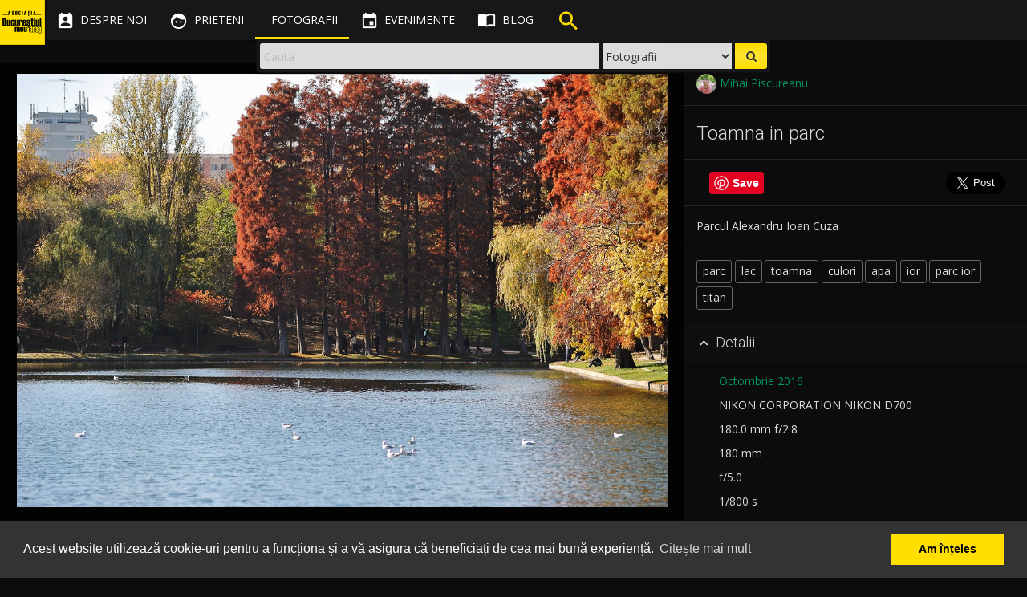

--- FILE ---
content_type: text/html; charset=UTF-8
request_url: https://www.bucurestiulmeudrag.ro/fotografii/581a2383-8f4c-48a1-9bc0-18ed592b13d5
body_size: 9627
content:
<!DOCTYPE html>
<html lang="ro">
<head>
	<meta http-equiv="Content-Type" content="text/html; charset=utf-8" />
	<title>Toamna in parc - Bucurestiul meu drag</title>
	<meta name="viewport" content="width=device-width, initial-scale=1"/>
	<link href="/favicon.ico" type="image/x-icon" rel="icon"/><link href="/favicon.ico" type="image/x-icon" rel="shortcut icon"/>

	<meta property="og:url" content="https://www.bucurestiulmeudrag.ro/fotografii/581a2383-8f4c-48a1-9bc0-18ed592b13d5"/>
	<meta name="twitter:url" content="https://www.bucurestiulmeudrag.ro/fotografii/581a2383-8f4c-48a1-9bc0-18ed592b13d5"/>
	<meta property="og:title" content="Toamna in parc - Bucurestiul meu drag"/>
	<meta name="twitter:title" content="Toamna in parc - Bucurestiul meu drag"/>
	<meta name="description" content="Parcul Alexandru Ioan Cuza"/>
	<meta property="og:type" content="article"/>
	<meta property="og:image" content="https://www.bucurestiulmeudrag.ro/img/photos/s1920/581a2383-8f4c-48a1-9bc0-18ed592b13d5.jpg"/>
	<meta property="og:description" content="Parcul Alexandru Ioan Cuza"/>
	<meta name="twitter:card" content="photo"/>
	<meta name="twitter:image" content="https://www.bucurestiulmeudrag.ro/img/photos/s1920/581a2383-8f4c-48a1-9bc0-18ed592b13d5.jpg"/>
	<meta name="twitter:description" content="Parcul Alexandru Ioan Cuza"/>
	<meta property="og:locale" content="ro_RO"/>
	<meta property="fb:app_id" content="1583998688569968"/>
	
	<meta name="theme-color" content="#000000">
	<link rel="stylesheet" href="//maxcdn.bootstrapcdn.com/bootstrap/3.3.7/css/bootstrap.min.css">
	<link rel="stylesheet" href="//maxcdn.bootstrapcdn.com/bootstrap/3.3.7/css/bootstrap-theme.min.css">

	<link href='//fonts.googleapis.com/css?family=Open+Sans:300,400,600,700' rel='stylesheet' type='text/css'>
	<link href='//fonts.googleapis.com/css?family=Roboto:100,300,400,500,700' rel='stylesheet' type='text/css'>
	<link href="//fonts.googleapis.com/icon?family=Material+Icons" rel="stylesheet">
	<link href="//code.ionicframework.com/ionicons/2.0.1/css/ionicons.min.css" rel="stylesheet">
	
	<link rel="stylesheet" type="text/css" href="/css/material.min.css"/>
	<link rel="stylesheet" type="text/css" href="/css/ripples.min.css"/>
	<link rel="stylesheet" type="text/css" href="/css/sweet-alert.css"/>
	<link rel="stylesheet" type="text/css" href="/css/font-awesome.min.css"/>
	<link rel="stylesheet" type="text/css" href="/css/justifiedGallery.min.css"/>
	<link rel="stylesheet" type="text/css" href="/css/photoswipe.css"/>
	<link rel="stylesheet" type="text/css" href="/css/default-skin/default-skin.css"/>
	<link rel="stylesheet" type="text/css" href="/css/animate.min.css"/>
	<link rel="stylesheet" type="text/css" href="/css/style-bmd.css"/>
	<!--[if lt IE 9]>
		<script src="//oss.maxcdn.com/libs/html5shiv/3.7.0/html5shiv.js"></script>
		<script src="//oss.maxcdn.com/libs/respond.js/1.4.2/respond.min.js"></script>
	<![endif]-->

	<script src="https://ajax.googleapis.com/ajax/libs/jquery/2.2.4/jquery.min.js"></script>

		<script>
		"use strict";

		window.onpopstate = function(e){
			if (e.state) {
				//console.log(e.state);
				if (typeof e.state.url != 'undefined') {
					//window.location.href = e.state.url;
				}
			}
		};

		var niceScrollObj = false;
		var initNiceScroll = function() {
			niceScrollObj = $("html").niceScroll({
				zindex: 1050,
				mousescrollstep: 50,
				cursorwidth: "6px",
				cursorborder: "none",
				horizrailenabled: false
			});
		};

		$(document).ready(function(){
			$.material.init();
			initNiceScroll();
			$("#sidebar-inner, .navbar-select").niceScroll({
				zindex: 1050,
				cursorwidth: "4px",
				cursorborder: "none",
			});
			//$.material.ripples();

			/**
			$("#container").animsition({
				inClass               :   'fade-in', //zoom-in-sm
				outClass              :   'fade-out', //zoom-out-sm
				inDuration            :    800,
				outDuration           :    500,
				//linkElement           :   '.animsition-link',
				linkElement   		  :   'a:not([target="_blank"]):not([href^=#]):not([href^=javascript]):not([class~=dropdown-toggle]):not([rel^=gallery]):not([data-imagelightbox])',
				loading               :    true,
				loadingParentElement  :   'body', //animsition wrapper element
				loadingClass          :   'animsition-loading',
				unSupportCss          : [ 'animation-duration', '-webkit-animation-duration', '-o-animation-duration' ],
				//"unSupportCss" option allows you to disable the "animsition" in case the css property in the array is not supported by your browser.
				//The default setting is to disable the "animsition" in a browser that does not support "animation-duration".
				overlay               :   false,
				overlayClass          :   'animsition-overlay-slide',
				overlayParentElement  :   'body'
			});
			/**/
		});
	</script>

	<link rel="stylesheet" type="text/css" href="//cdnjs.cloudflare.com/ajax/libs/cookieconsent2/3.0.3/cookieconsent.min.css" />
	<script src="//cdnjs.cloudflare.com/ajax/libs/cookieconsent2/3.0.3/cookieconsent.min.js"></script>
	<script>
		// https://cookieconsent.insites.com/download/
        window.addEventListener("load", function(){
            window.cookieconsent.initialise({
                "palette": {
                    "popup": {
                        "background": "#333333",
                        "text": "#ffffff"
                    },
                    "button": {
                        "background": "#ffde00",
                        "text": "#000000"
                    }
                },
                "content": {
                    "message": "Acest website utilizează cookie-uri pentru a funcționa și a vă asigura că beneficiați de cea mai bună experiență.",
                    "dismiss": "Am înțeles",
                    "link": "Citește mai mult",
                    "href": "https://bucurestiulmeudrag.ro/politica-de-confidentialitate"
                }
            })});
	</script>
</head>
<body class="guest show_search floating-sidebar foto-page">

    <!-- Google tag (gtag.js) -->
    <script async src="https://www.googletagmanager.com/gtag/js?id=G-2VT4FGYWLE"></script>
    <script>
        window.dataLayer = window.dataLayer || [];
        function gtag(){dataLayer.push(arguments);}
        gtag('js', new Date());
        
        gtag('config', 'G-2VT4FGYWLE', {
            'user_id': '' || undefined
        });
    </script>
	<div id="fb-root"></div>
	<script>
		window.fbAsyncInit = function() {
			FB.init({
				appId      : '1583998688569968',
				xfbml      : true,
				version    : 'v3.0'
			});
			FB.AppEvents.logPageView();
		};
		(function(d, s, id){
			var js, fjs = d.getElementsByTagName(s)[0];
			if (d.getElementById(id)) {return;}
			js = d.createElement(s); js.id = id;
			js.src = "https://connect.facebook.net/en_US/sdk.js#xfbml=1&version=v3.0&appId=1583998688569968";
			fjs.parentNode.insertBefore(js, fjs);
		}(document, 'script', 'facebook-jssdk'));</script>
	<script src="//platform.twitter.com/widgets.js" charset="utf-8" async defer></script>
	<script src="https://apis.google.com/js/platform.js" async defer> {lang: 'ro'} </script>
	<script type="text/javascript">
		(function(d){
			var f = d.getElementsByTagName('SCRIPT')[0], p = d.createElement('SCRIPT');
			p.type = 'text/javascript';
			p.async = true;
			p.defer = true;
			p['data-pin-build'] = 'parsePinBtns';
			p.src = '//assets.pinterest.com/js/pinit.js';
			f.parentNode.insertBefore(p, f);
		}(document));
	</script>
	<script>
	function bmdLog() {}
	function bmdErr() {}
	function bmdAlert() {}
</script>
<header class="navbar navbar-fixed-top" role="navigation">
	<div class="navbar-header">
	<div id="logo"><div><span></span></div><figure><a href="/"><img src="/img/logo_bmd_sml.png" alt="Bucurestiul meu drag" border="0"/></a></figure></div>		<div class="nav-search visible-xs">
			<ul class="nav">
				<li>
						<div class="search-floating search-floating-xs">
		<div class="search-floating-inner flipInX animated">

			<form class="search-floating-form" role="search" action="/cauta" method="get">
				<div class="search-floating-query col-xs-6 pull-left">
					<input type="text" class="query form-control" name="q" placeholder="Cauta">
				</div>

				<div class="search-floating-button no-padd pull-right">
					<button class="submit" type="submit"><i class="fa fa-search"></i></button>
				</div>

				<div class="search-select-container no-padd">
					<select name="type" id="search-floating-select">
						<option value="foto" selected>Fotografii</option>
						<option value="blog">Articole</option>
					</select>
				</div>
			</form>

		</div>
	</div>				</li>
			</ul>
		</div>

		<div class="navbar-inverse">
			<button type="button" id="nav-button" class="navbar-toggle collapsed" data-toggle="collapse" data-target=".top-navigation">
				<span class="sr-only">Toggle navigation</span>
				<span class="icon-bar"></span>
				<span class="icon-bar"></span>
				<span class="icon-bar"></span>
			</button>
		</div>

	</div>

	<div class="top-navigation">
		<nav class="nav-main navbar-wrap">
			<ul class="nav navbar-nav">
				<li class="tr-all-200ms">
					<a href="/despre-noi" class=" tr-all-200ms"><i class="material-icons">&#xE8A3;</i><span class="hidden-sm tr-all-200ms"> Despre noi</span></a>				</li>
				<li class="tr-all-200ms">
					<a href="/prieteni" class=" tr-all-200ms"><i class="material-icons">&#xE87C;</i><span class="hidden-sm tr-all-200ms"> Prieteni</span></a>				</li>
				<li class="tr-all-200ms">
					<a href="/fotografii" class="active tr-all-200ms"><i class="ion ion-images"></i><span class="hidden-sm tr-all-200ms"> Fotografii</span></a>				</li>
				<li class="tr-all-200ms">
					<a href="/evenimente" class=" tr-all-200ms"><i class="material-icons">&#xE878;</i><span class="hidden-sm tr-all-200ms"> Evenimente</span></a>				</li>
				<li class="tr-all-200ms icon-margin">
					<a href="/blog" class=" tr-all-200ms"><i class="material-icons">&#xE0E0;</i><span class="hidden-sm tr-all-200ms"> Blog</span></a>				</li>
				<li class="tr-all-200ms hidden-xs">
					<div class="search-header"><div class="bounceIn animated animated-delay"><i class="material-icons">&#xE8B6;</i></div></div>				</li>
				<!--
				<li class="tr-all-200ms hidden-xs">
									</li>
				-->
			</ul>
		</nav>

		<nav class="nav-secondary navbar-wrap">
			<ul class="nav navbar-nav" data-dropdown-in="fadeIn" data-dropdown-out="fadeOut">

				<li class="tr-all-200ms show-compare"><a href="javascript:void(0);" class="show-compare tr-all-200ms"><i class="material-icons" title="Compara fotografii" data-toggle="tooltip" data-placement="bottom">&#xE3B9;</i><span class="visible-xs-inline"> Compara</span></a></li><li class="tr-all-200ms"><a href="/login" class=" tr-all-200ms"><i class="ion ion-android-person" title="Cont"></i> <span class="visible-xs-inline"> Login</span></a></li>			</ul>
		</nav>
	</div>

	<div class="clearfix"></div>
	<div class="navbar-select tr-all-200ms-children">
		<ul class="nav pull-left">
			<li>
				<a href="javascript:void(0);" class="remove-selected header-button" data-title="Inchide"><i class="material-icons noMargin">&#xE5C9;</i></a>
			</li>
			<li><span class="split-light-v"></span></li>
			<li>
				<a href="javascript:void(0);" class="save-selected header-button" data-title="Retine selectia"><i class="material-icons">&#xE161;</i></a>
			</li>
			<li>
				<a href="javascript:void(0);" class="restore-selected header-button" data-title="Reda selectia"><i class="material-icons">&#xE8BA;</i></a>
			</li>
			<li>
				<a href="javascript:void(0);" class="delete-selected header-button" data-title="Anuleaza selectia"><i class="material-icons">&#xE15C;</i></a>
			</li>
			<li><span class="split-light-v"></span></li>
			<li>
				<a href="javascript:void(0);" class="add-to-galleries header-button" data-title="Adauga in Galerie" data-toggle="modal" data-target=".gallery-add-foto-modal"><i class="material-icons button add-to-gallery-multiple">&#xE39D;</i></a>
			</li>
			<li class="hidden-guest"><span class="split-light-v"></span></li>
			<li>
				<a href="javascript:void(0);" class="compare-selected header-button" data-title="Compara">
					<i class="material-icons">&#xE8F4;</i>
					<div class="img-compared hidden-xs"></div>
					<span class="img-number-compared hidden-xs"></span>
				</a>
			</li>
		</ul>
		<ul class="nav pull-right hidden-xs">
			<li class="pull-right">

			</li>
		</ul>
	</div>

		<div class="search-floating search-desktop hidden-xs">
		<div class="search-floating-inner flipInX animated">

			<form class="search-floating-form" role="search" action="/cauta" method="get">
				<div class="search-floating-query col-xs-8 pull-left">
					<input type="text" class="query form-control" name="q" placeholder="Cauta">
				</div>

				<div class="search-floating-button no-padd pull-right">
					<button class="submit" type="submit"><i class="fa fa-search"></i></button>
				</div>

				<div class="search-select-container no-padd">
					<select name="type" id="search-floating-select">
						<option value="foto" selected>Fotografii</option>
						<option value="blog">Articole</option>
					</select>
				</div>
			</form>

		</div>
	</div>
</header>
	<div id="container" class=" tr-margin-500ms">

		<div id="content" class="container-fluid">
			<div id="floatingMessageContainer"><i class="material-icons">&#xE88F;</i> <div id="floatingMessage" class=""></div></div>

			
			<script type="application/ld+json">
{"@context":"http://schema.org","@type":"Photograph","mainEntityOfPage":"https://www.bucurestiulmeudrag.ro/fotografii/581a2383-8f4c-48a1-9bc0-18ed592b13d5","name":"Toamna in parc","image":{"@type":"ImageObject","url":"https://www.bucurestiulmeudrag.ro/img/photos/s1920/581a2383-8f4c-48a1-9bc0-18ed592b13d5.jpg","width":1200,"height":798},"author":{"@type":"Person","name":"Mihai Piscureanu"},"contentLocation":{"@type":"Place","address":"","geo":{"address":"","@type":"GeoCoordinates","latitude":"44.426239","longitude":"26.158129"}},"keywords":"parc,lac,toamna,culori,apa,ior,parc ior,titan","temporalCoverage":"2016","url":"https://www.bucurestiulmeudrag.ro/fotografii/581a2383-8f4c-48a1-9bc0-18ed592b13d5","thumbnailUrl":"https://www.bucurestiulmeudrag.ro/img/photos/s125/581a2383-8f4c-48a1-9bc0-18ed592b13d5.jpg","description":"Parcul Alexandru Ioan Cuza"}
</script>
<div id="foto-page">

	<section class="row foto-wrap foto-container fadeIn animated animated-delay-sm">
		<div class="col-xs-12 col-sm-12 col-md-8 text-center foto-page-zoom">

			<figure class="thumb-wrap tr-all-500ms-children withripple guest" rel="gallery-wrap" data-gallerytype="gallery-foto-page" data-uid="581a2383-8f4c-48a1-9bc0-18ed592b13d5" itemprop="associatedMedia" itemscope itemtype="http://schema.org/ImageObject"> <div class="thumb-controls"><i class="material-icons button add-to-gallery">&#xE39D;</i><button class="fa fa-heart fa-2x check-fav" data-toggle="tooltip" data-placement="bottom" title="0"></button><button class="fa fa-heart-o fa-2x check-fav-o" data-toggle="tooltip" data-placement="bottom" title="0"></button></div><a href="/img/photos/s1920/581a2383-8f4c-48a1-9bc0-18ed592b13d5.jpg"  class="image-link" data-size="1200x798"><div class="top-shadow"></div><img src="/img/photos/s1920/581a2383-8f4c-48a1-9bc0-18ed592b13d5.jpg" alt="Toamna in parc"  class="thumb-image"></a> </figure>

		</div>

		<div class="col-xs-12 col-sm-12 col-md-4 pull-right foto-page-desc slideInRight animated animated-delay">
			<div class="clearfix"></div>
			<div class="row">
				<div class="separator-top"></div>
			</div>

							<div class="row">
					<div class="col-sm-6">
						<span class="mb0" data-toggle="tooltip" data-placement="bottom" title="Fotograf"><a href="/profil/mikkos" class=""><img src="/img/users/th-57be9cfe-d894-496f-80f0-491a592b13d5.jpg" alt="Mihai Piscureanu" class="img-small img-circle vertical-middle"/><span class="vertical-middle"> Mihai Piscureanu</span></a></span>					</div>
				</div>
			
			<div class="row"><hr class="separator separator-bottom"></div><h3>Toamna in parc</h3><div class="row"><hr class="separator"></div><div class="sm-buttons"><div class="social-media-icon-lg no-padd col-xs-3"><a data-pin-do="buttonPin" href="https://www.pinterest.com/pin/create/button/?url=https://www.bucurestiulmeudrag.ro/fotografii/581a2383-8f4c-48a1-9bc0-18ed592b13d5&media=https://www.bucurestiulmeudrag.ro/img/photos/s1920/581a2383-8f4c-48a1-9bc0-18ed592b13d5.jpg&description=Toamna in parc &copy; Mihai Piscureanu" data-pin-height="28"></a></div><div class="social-media-icon-lg no-padd col-xs-6"><div class="fb-like" data-href="https://www.bucurestiulmeudrag.ro/fotografii/581a2383-8f4c-48a1-9bc0-18ed592b13d5" data-layout="button_count" data-action="like" data-size="large" data-width="90" data-show-faces="false" data-share="true"></div></div><div class="social-media-icon-lg no-padd col-xs-3"><a href="https://twitter.com/share" class="twitter-share-button" data-text="Toamna in parc &copy; 2016 Mihai Piscureanu" data-url="https://www.bucurestiulmeudrag.ro/fotografii/581a2383-8f4c-48a1-9bc0-18ed592b13d5" data-lang="en" data-size="large">Tweet</a></div></div><div class="clearfix"></div><div class="row"><hr class="separator"></div><div>Parcul Alexandru Ioan Cuza</div><div class="row"><hr class="separator"></div><a href="/cauta?meta=parc" class="foto-tag tr-all-200ms">parc</a><a href="/cauta?meta=lac" class="foto-tag tr-all-200ms">lac</a><a href="/cauta?meta=toamna" class="foto-tag tr-all-200ms">toamna</a><a href="/cauta?meta=culori" class="foto-tag tr-all-200ms">culori</a><a href="/cauta?meta=apa" class="foto-tag tr-all-200ms">apa</a><a href="/cauta?meta=ior" class="foto-tag tr-all-200ms">ior</a><a href="/cauta?meta=parc+ior" class="foto-tag tr-all-200ms">parc ior</a><a href="/cauta?meta=titan" class="foto-tag tr-all-200ms">titan</a>			<div class="clearfix"></div>

			<div class="row">
				<hr class="separator separator-bottom">
			</div>

			<div class="row" id="accordion" aria-multiselectable="true">
				<div class="foto-tab">
					<div class="cursor-pointer withripple" role="tab" id="foto-details-title" data-toggle="collapse" data-parent="#accordion" data-target="#foto-details" aria-expanded="true" aria-controls="foto-details">
						<h4 class="foto-panel-title">
							<i class="material-icons down-arrow">&#xE313;</i><i class="material-icons up-arrow">&#xE316;</i> Detalii
						</h4>
					</div>
					<div id="foto-details" class="col-xs-12 panel-collapse in" role="tabpanel" aria-labelledby="foto-details-title" aria-expanded="true">
						<div class="separator-top"></div>
						<p><span class="icon-container icon-container-20"><i class="ion ion-calendar" data-toggle="tooltip" title="Data"></i></span>&nbsp; <a href="/cauta?m=10&amp;y=2016" title="Cauta fotografii din Octombrie 2016" data-toggle="tooltip">Octombrie 2016</a></p><p><span class="icon-container icon-container-20"><i class="ion ion-android-camera" data-toggle="tooltip" title="Camera"></i></span>&nbsp; NIKON CORPORATION NIKON D700</p><p><span class="icon-container icon-container-20"><i class="ion ion-ios-circle-filled" data-toggle="tooltip" title="Obiectivul"></i></span>&nbsp; 180.0 mm f/2.8</p><p><span class="icon-container icon-container-20"><i class="ion ion-qr-scanner" data-toggle="tooltip" title="Distanta focala"></i></span>&nbsp; 180 mm</p><p><span class="icon-container icon-container-20"><i class="ion ion-aperture" data-toggle="tooltip" title="Apertura"></i></span>&nbsp; f/5.0</p><p><span class="icon-container icon-container-20"><i class="ion ion-android-stopwatch" data-toggle="tooltip" title="Timpul de expunere"></i></span>&nbsp; 1/800 s</p><p><span class="icon-container icon-container-20"><i class="ion ion-android-options" data-toggle="tooltip" title="Valoarea ISO"></i></span>&nbsp; ISO 400</p>					</div>
				</div>
				<div class="clearfix"></div>

								<hr class="separator separator-nomargin">
				<div class="foto-tab">
					<div class="cursor-pointer withripple">
						<h4 class="show-map foto-panel-title"><i class="material-icons">&#xE313;</i> Arata harta</h4>
						<h4 class="hide-map foto-panel-title"><i class="material-icons">&#xE316;</i> Ascunde harta</h4>
					</div>

					<div class="photo-map" data-toggle="tooltip" data-placement="bottom" title="Deschide in Google Maps"></div>
				</div>
				<div class="clearfix"></div>
				<!---->
				<hr class="separator separator-nomargin">
				<div class="foto-tab">
					<div class="cursor-pointer withripple" role="tab" id="foto-download-title" data-toggle="collapse" data-parent="#accordion" data-target="#foto-download" aria-expanded="false" aria-controls="foto-download">
						<h4 class="foto-panel-title">
							<i class="material-icons down-arrow">&#xE313;</i><i class="material-icons up-arrow">&#xE316;</i> Descarca
						</h4>
					</div>
					<div id="foto-download" class="col-xs-12 panel-collapse collapse" role="tabpanel" aria-labelledby="foto-download-title">
						<div class="separator-top"></div>

						<a href="/img/photos/s1920/581a2383-8f4c-48a1-9bc0-18ed592b13d5.jpg" class="btn btn-success foto-download-link tr-all-200ms" download="Toamna in parc"><i class="material-icons">&#xE2C4;</i> 1200 x 798 px (JPG)</a>						<p>Este necesar sa atribuiti fotografia autorului:</p>
						<div class="input text"><input name="data[attribution]" value="&lt;a href=&quot;https://www.bucurestiulmeudrag.ro/fotografii/581a2383-8f4c-48a1-9bc0-18ed592b13d5&quot;&gt;Toamna in parc&lt;/a&gt; de &lt;a href=&quot;https://www.bucurestiulmeudrag.ro/profil/mikkos&quot;&gt;Mihai Piscureanu&lt;/a&gt;. Licentiat sub &lt;a href=&quot;https://creativecommons.org/licenses/by-nc-sa/4.0/&quot; title=&quot;Creative Commons Attribution-NonCommercial-ShareAlike 4.0&quot;&gt;CC BY-NC-SA 4.0&lt;/a&gt;." class="form-control autoselect" readonly="readonly" type="text" id="attribution"/></div>
						<div class="separator-bottom"></div>
					</div>
					<hr class="separator separator-nomargin">
				</div>
<!---->
			</div>

			<div class="row fotos-recommended">
				<div class="col-xs-12 no-padd"><h4>Fotografii din zona</h4></div><div class="col-xs-4 text-center"><div class="thumb-wrap"><a href="/fotografii/57be9ee7-9e84-434b-873b-4722592b13d5" class="image-link tr-all-1s"><img src="/img/photos/s125/57be9ee7-9e84-434b-873b-4722592b13d5.jpg" alt="Culori de tomna în parcul Titan" class="thumb-image img-responsive"/><div class="caption"><span>Culori de tomna în parcul Titan</span></div></a></div></div><div class="col-xs-4 text-center"><div class="thumb-wrap"><a href="/fotografii/57be9ee5-08a8-425a-86eb-4e68592b13d5" class="image-link tr-all-1s"><img src="/img/photos/s125/57be9ee5-08a8-425a-86eb-4e68592b13d5.jpg" alt="Natura urbana" class="thumb-image img-responsive"/><div class="caption"><span>Natura urbana</span></div></a></div></div><div class="col-xs-4 text-center"><div class="thumb-wrap"><a href="/fotografii/5a46009c-d64c-41f9-9441-4109592b13d5" class="image-link tr-all-1s"><img src="/img/photos/s125/5a46009c-d64c-41f9-9441-4109592b13d5.jpg" alt="Autumnală" class="thumb-image img-responsive"/><div class="caption"><span>Autumnală</span></div></a></div></div>
			</div>


		</div>

		<div id="comments" class="col-xs-12 col-md-8 pt1e pull-left foto-comments">

			<div class="new-comment">
				<div class="comment-entry">
					<div class="text-center text-gray">Trebuie sa fii logat pentru a putea comenta</div>				</div>
			</div>
			<div class="clearfix"></div>

			<div class="old-comments">
							</div>

		</div>

	</section>
</div>

<script src="/js/autosize.min.js"></script>
<script type="text/javascript">
	"use strict";

	var windowHeight = $(window).height();
	var fotoMagnification = 0.75;
	var fotoElem = $('.foto-page-zoom img');
	fotoElem.css('max-height', Math.round(windowHeight * fotoMagnification));
	var commentArea = $('.new-comment-text');
	var commentsContainer = $('.old-comments');

	$(document).ready(function(){

		$('.show-map').on('click', function(){
			if ($('.photo-map').is(':empty')) {
				$('.photo-map').html('<a href="https://maps.google.com/?q=loc:44.426239,26.158129" target="_blank" class="tr-all-500ms"><img src="/fotografii/maps/44.426239%2C26.158129" alt="" class="img-responsive center-block"/></a>').delay(300).slideDown(400);
			} else {
				$('.photo-map').slideDown(400);
			}
			$(this).hide();
			$('.hide-map').show();
		});
		$('.hide-map').on('click', function(){
			$('.photo-map').slideUp(400);
			$(this).hide();
			$('.show-map').show();
		});

		$('body').on('click', '.comment-action', function(){
			var elem = $(this).parents('.comment-entry');
			var action = $(this).data('action');
			var target = $(this).data('target');

			commentAction(elem, action, target);

		});

		initPhotoSwipeFromDOM('.foto-page-zoom'); // init gallery
		autosize(commentArea); // autoresize new comment textarea
	});

	$(window).resize(function(){
		windowHeight = $(window).height();
		fotoElem.css('max-height', Math.round(windowHeight * fotoMagnification));
	});

	document.onkeypress = function (e) {
		e = e || window.event;

		if (e.keyCode == 102 || e.keyCode == 70) { // f or F pressed => favorite photo
			var fav = $('.thumb-controls .check-fav');
			var opacityFav = fav.css('opacity'); // if >0: is favorite, if 0: is not favorite
			opacityFav > 0 ? $('.thumb-wrap .thumb-controls button.check-fav').click() : $('.thumb-wrap .thumb-controls button.check-fav-o').click();
		}

		if (e.keyCode == 13 && (commentArea.is(':focus'))) { // ENTER
			e.preventDefault();
			sendComment();
		}
	};

	var sendComment = function() {
		var comment_text = commentArea.val();
		var foto_uid = $('.thumb-wrap').data('uid');

		$.ajax({
			type: "POST",
			url: "/fotografii/comment",
			beforeSend: function (xhr) {
				commentArea.attr('disabled','disabled');
			},
			data: {
				uid: foto_uid,
				comment: comment_text
			}
		}).done(function(resp) {
			commentArea.removeAttr('disabled');
			resp = JSON.parse(resp);

			if (resp) {
				if (resp['ok'] == true) {
					commentArea.val('');
					var comment_entry = $('<div class="comment-entry" style="display:none;"></div>').html('<div class="comment-text"><strong></strong> '+resp['comment']+'</div>'+'<div class="comment-footer"><em class="comment-date">acum</em> <span class="comment-action pull-right" data-toggle="tooltip" title="Sterge" data-action="delete" data-target="'+resp['cid']+'"><i class="ion ion-close-round"></i></span></div>');
					commentsContainer.prepend(comment_entry);
					comment_entry.slideDown(500);
					initTooltip();
					if (typeof resp['pending'] != 'undefined'&& resp['pending']) {
						swal({title: '', text: 'Comentariul va aparea pe site dupa ce va fi aprobat de un moderator.', type: "success"},function(){ });
					}
				} else {
					alert("S-a produs o eroare! Te rugam incearca din nou.");
				}
			} else {
				alert("S-a produs o eroare! Te rugam incearca mai tarziu.");
			}
		});

	};

	var commentAction = function(elem, action, target) {

		var btnClass = 'btn-primary';
		var btnConfirm = 'OK';
		var btnTitle = 'Esti sigur?';
		var closeSwal = true;

		if (action == 'delete') {

			var btnText = 'Comentariul va fi sters!';
			var btnSuccessTitle = '';
			var btnSuccessText = 'Comentariul a fost sters';
			var btnErrorTitle = 'Eroare!';
			var btnErrorText = 'Incearca mai tarziu';

		} else if (action == 'report') {

			var btnText = 'Comentariul va fi raportat unui moderator!';
			var btnSuccessTitle = '';
			var btnSuccessText = 'Comentariul a fost raportat';
			var btnErrorTitle = 'Eroare!';
			var btnErrorText = 'Incearca mai tarziu';
			closeSwal = false;

		} else {
			return false;
		}

		swal({
			title: btnTitle,
			text: btnText,
			type: "warning",
			showCancelButton: true,
			confirmButtonClass: btnClass,
			confirmButtonText: btnConfirm,
			closeOnConfirm: closeSwal
		}, function(){
			$.ajax({
				type: "POST",
				url: "/fotografii/comment/"+action,
				beforeSend: function (xhr) {
					//$('body *').css('cursor','wait');
					//$('#submit_form').attr('disabled', 'disabled');
				},
				data: {
					cid: target,
					usr: ""
				}
			}).done(function(resp) {
				resp = JSON.parse(resp);

				if (resp && resp['ok'] == true) {
					if (action == 'delete') {
						elem.slideUp(500, function() { elem.remove(); });
					} else if (action == 'report') {
						swal({title: btnSuccessTitle, text: btnSuccessText, type: "success"},function(){ });
					}
				} else {
					setTimeout(function(){
						swal({title: btnErrorTitle, text: btnErrorText, type: "error"},function(){ });
					}, 500);
				}
			});
		});
	};
</script>
		</div>
	</div>
	<div class="clearfix"></div>
<footer id="footer" class=" tr-all-500ms-children text-center">
	<div class="row m0">
		<div class="footer-content col-xs-12">
			<a href="http://arcub.ro/" target="_blank" rel="nofollow"><img src="/img/partners/logo-arcub.png" alt="Arcub" border="0" class="img-responsive footer-partner-lg inline-block pl05e mb5"/></a><a href="http://pmb.ro/" target="_blank" rel="nofollow"><img src="/img/partners/logo-pmb.png" alt="Primaria Municipiului Bucuresti" border="0" class="img-responsive footer-partner-lg inline-block pr05e mb5"/></a><a href="http://www.digitalit.ro/" target="_blank" rel="nofollow"><img src="/img/partners/logo-digitalit.png" alt="Digital IT" border="0" class="img-responsive footer-partner-lg inline-block pl05e pr05e mb5"/></a><a href="http://www.muzeulbucurestiului.ro/" target="_blank" rel="nofollow"><img src="/img/partners/logo-muzeul-bucurestiului.png" alt="Muzeul Municipiului Bucuresti" border="0" class="img-responsive footer-partner-lg inline-block pl05e pr05e mb5"/></a><a href="http://www.arhivelenationale.ro/" target="_blank" rel="nofollow"><img src="/img/partners/logo-anr.png" alt="Arhivele Nationale ale Romaniei" border="0" class="img-responsive footer-partner-lg inline-block pl05e pr05e mb5"/></a><a href="http://www.f64.ro/" target="_blank" rel="nofollow"><img src="/img/partners/logo-f64.png" alt="F64" border="0" class="img-responsive footer-partner-lg inline-block pl05e pr05e mb5"/></a>		</div>
		<div class="clearfix"></div>
		<div class="footer-content col-xs-12">
			<a href="/despre-noi" class="footer-link pl05e pr05e">Despre noi</a>|<a href="/parteneri" class="footer-link pl05e pr05e">Parteneri</a>|<a href="/politica-de-confidentialitate" class="footer-link pl05e pr05e">Politica de Confidențialitate</a>|<a href="/termeni-si-conditii" class="footer-link pl05e pr05e">Termeni și condiții</a>|<a href="/tutorial" class="footer-link pl05e pr05e">Tutorial</a>		</div>
	</div>
	<div class="clearfix"></div>
	<div class="row">
		<div class="footer-content col-md-12 text-center">Copyright <i class="fa fa-copyright"></i> 2016-2026 Bucurestiul meu drag</div>
	</div>

</footer>
<div class="clearfix"></div>
	
	<!-- Root element of PhotoSwipe. Must have class pswp. -->
	<div class="pswp" tabindex="-1" role="dialog" aria-hidden="true">

		<!-- Background of PhotoSwipe.
			 It's a separate element as animating opacity is faster than rgba(). -->
		<div class="pswp__bg"></div>

		<!-- Slides wrapper with overflow:hidden. -->
		<div class="pswp__scroll-wrap">

			<!-- Container that holds slides.
				PhotoSwipe keeps only 3 of them in the DOM to save memory.
				Don't modify these 3 pswp__item elements, data is added later on. -->
			<div class="pswp__container">
				<div class="pswp__item"></div>
				<div class="pswp__item"></div>
				<div class="pswp__item"></div>
			</div>

			<!-- Default (PhotoSwipeUI_Default) interface on top of sliding area. Can be changed. -->
			<div class="pswp__ui pswp__ui--hidden">

				<div class="pswp__top-bar">

					<!--  Controls are self-explanatory. Order can be changed. -->

					<div class="pswp__counter"></div>

					<button class="pswp__button pswp__button--close" title="Inchide (Esc)" data-toggle="tooltip" data-placement="bottom"></button>

<!--					<button class="pswp__button pswp__button--share" title="Share" data-toggle="tooltip" data-placement="bottom"></button>-->

					<button class="pswp__button pswp__button--fs" title="Fullscreen" data-toggle="tooltip" data-placement="bottom"></button>

					<button class="pswp__button pswp__button--zoom" title="Zoom in/out" data-toggle="tooltip" data-placement="bottom"></button>

					<button class="pswp__button pswp__button--fav no-bg-img" title="Adauga la Favorite" data-toggle="tooltip" data-placement="bottom">
						<i class="fa fa-heart-o"></i>
					</button>
					<button class="pswp__button pswp__button--unfav no-bg-img" title="Sterge de la Favorite" data-toggle="tooltip" data-placement="bottom" style="display: none;">
						<i class="fa fa-heart"></i>
					</button>

					<button class="pswp__button pswp__button--gallery no-bg-img" title="Adauga in Galerie" data-toggle="tooltip" data-placement="bottom">
						<i class="material-icons button add-to-gallery">&#xE39D;</i>
					</button>

					<div class="pswp__button pswp__button--open no-bg-img" title="Deschide pagina fotografiei" data-toggle="tooltip" data-placement="bottom">
						<a href="#" target="_blank"><i class="ion ion-android-open"></i></a>
					</div>

					<!-- Preloader demo http://codepen.io/dimsemenov/pen/yyBWoR -->
					<!-- element will get class pswp__preloader--active when preloader is running -->
					<div class="pswp__preloader">
						<div class="pswp__preloader__icn">
							<div class="pswp__preloader__cut">
								<div class="pswp__preloader__donut"></div>
							</div>
						</div>
					</div>
				</div>

				<div class="pswp__share-modal pswp__share-modal--hidden pswp__single-tap">
					<div class="pswp__share-tooltip"></div>
				</div>

				<button class="pswp__button pswp__button--arrow--left" title="Previous (arrow left)">
				</button>

				<button class="pswp__button pswp__button--arrow--right" title="Next (arrow right)">
				</button>

				<div class="pswp__caption">
					<div class="pswp__caption__center"></div>
				</div>

			</div>

		</div>

	</div>

	<div class="modal fade gallery-add-foto-modal dark-modal" tabindex="-1" role="dialog" aria-labelledby="galleryAddFotoModal" aria-hidden="true">
		<div class="modal-dialog modal-md">
			<div class="modal-content">

			</div>
		</div>
	</div>

	<div class="modal fade article-foto-modal dark-modal" id="articleFotoModal" tabindex="-1" role="dialog" aria-labelledby="articleFotoModal" aria-hidden="true">
		<div class="modal-dialog modal-md" data-dismiss="modal">
			<div class="modal-content">

<!--				<button type="button" class="close" data-dismiss="modal" title="Inchide (Esc)" data-toggle="tooltip" data-placement="left"></button>-->
				<img src="" class="imagepreview" style="max-width: 100%;"><br>
				<span class="imagepreview_caption"></span>
			</div>
		</div>
	</div>

	<script>window.jQuery || document.write('<script src="/js/jquery-2.2.4.min.js"><\/script>')</script>
	<script src="//maxcdn.bootstrapcdn.com/bootstrap/3.3.7/js/bootstrap.min.js"></script>
	<script>
		var isMobile = false;
		if ($('body').hasClass('mobile')) {
			isMobile = true;
		}
	</script>
	
	<script type="text/javascript" src="/js/photoswipe.min.js"></script>
	<script type="text/javascript" src="/js/photoswipe-ui-default.min.js"></script>
	<script type="text/javascript" src="/js/scripts.gallery.js"></script>

	<script type="text/javascript" src="/js/ripples.min.js"></script>
	<script type="text/javascript" src="/js/material.min.js"></script>
	<script type="text/javascript" src="/js/underscore-min.js"></script>
	<script type="text/javascript" src="/js/sweet-alert.min.js"></script>
	<script type="text/javascript" src="/js/jquery.justifiedGallery.min.js"></script>
	<script type="text/javascript" src="/js/jquery.nicescroll.min.js"></script>
	<script type="text/javascript" src="/js/scripts.js"></script>
	<script type="text/javascript" src="/js/fingerprint2.min.js"></script>
	<script>
		"use strict";
		var fingerprintOptions = { excludeJsFonts: true, excludeFlashFonts: true };
		new Fingerprint2(fingerprintOptions).get(function(result, components){
			try {
				$.ajax({
					type: "POST",
					url: "/fingerprint",
					data: { fingerprint: result }
				}).done(function(resp) {});
			} catch(e) {}
		});
	</script>
</body>
</html>


--- FILE ---
content_type: application/javascript
request_url: https://www.bucurestiulmeudrag.ro/js/scripts.gallery.js
body_size: 9234
content:
"use strict";
var aaa = 0;
function galleryGrid(selector, height, maxHeight, rel_attr, last, is_infinite) { // last = ['justify','nojustify','hide']
	if (!$(selector).length) return false; // element not set
	if (typeof last === 'undefined') { last = 'nojustify'; }
	if (typeof is_infinite !== 'undefined' && is_infinite === 'infinite') {
		$(selector).justifiedGallery('norewind');
	} else {
		$(selector).justifiedGallery({
			lastRow : last, // nojustify, justify, hide
			rowHeight : height,
			maxRowHeight : maxHeight,
			rel : rel_attr, //replace with 'gallery-X' the rel attribute of each link
			margins : 7,
			cssAnimation : true,
			refreshTime : 300,
			imagesAnimationDuration: 300,
			sizeRangeSuffixes : {'lt100':'', 'lt240':'', 'lt320':'', 'lt500':'', 'lt640':'', 'lt1024':''},
			captions: false,
			randomize : false,
			waitThumbnailsLoad: false
		}).on('jg.complete', function(e){
			if (typeof galleryCallback === 'function') {
				setTimeout(galleryCallback, 300);
			}
		});
	}
}

function findAncestor(el, cls) {
	while (el.nodeType == 1 && !el.classList.contains(cls)) {
		el = el.parentElement !== null ? el.parentElement : false;
	};
	return el;
}

function filterAncestor(el) { // filter gallery elements [for when <script> tags (or other elements) are included in gallery wrapper]
	var numNodes = el.childNodes.length;
	for (var i = 0; i < numNodes; i++) {
		if (typeof el.childNodes[i] === 'undefined') {
			continue;
		}
		var crtNodeNameInit = el.childNodes[i].nodeName.toLowerCase();
		if (crtNodeNameInit == 'script' || crtNodeNameInit == 'style') {
			el.removeChild(el.childNodes[i]);
		}
	}
	return el;
}

/* Gallery init */
var isGalleryInit = false;
var pswp = {};
var galleryHistory = [];

// for infinite scroll
var url = (typeof url === 'undefined') ? '/fotografii/' : url;
var infiniteLoading = false;
var initPage = (typeof initPage === 'undefined') ? 1 : initPage;
var crtPage = (typeof crtPage === 'undefined') ? 1 : crtPage;
var pageCount = (typeof pageCount === 'undefined') ? 1 : pageCount;
var pageLimit = (typeof pageLimit === 'undefined') ? 5 : pageLimit;
var prevPageNumber = (typeof prevPageNumber === 'undefined') ? 1 : prevPageNumber;
var pageParams = (typeof pageParams === 'undefined') ? '' : pageParams;
var loadFirstPage = (typeof loadFirstPage === 'undefined') ? false : loadFirstPage;

var infiniteScrollAjax = function(container, items) {
	var postUrl = url + 'page:' + (++crtPage) + pageParams; // used for ajax call
	$.get(postUrl, {infinite: true}, function (data) {
		$(container).append(data);
		if (typeof ajaxPagination === 'function') {
			ajaxPagination('infinite');
		}
		if (items === false) { // from scroll

			setTimeout(function(){
				infiniteLoading = false;
				if (crtPage >= pageCount) {
					$('.loadMore').hide();
					$('.prevPage').removeClass('hidden');
				}
			}, 500);

		} else { // from gallery

			infiniteLoading = false;
			var lastItem = items.pop();
			var lastItemObj = $(lastItem.el);
			setTimeout(function(){
				$('html, body').animate({
					scrollTop: lastItemObj.offset().top - 50
				}, 1000);
			},1000);
			if (crtPage >= pageCount) {
				$('.loadMore').hide();
				$('.prevPage').removeClass('hidden');
			}

		}
	});
};
var infiniteScrollHelper = function() {
	var container = (typeof infiniteScrollContainerFoto === 'undefined') ? 'section#gallery' : infiniteScrollContainerFoto;

	if (prevPageNumber > 1) {
		$('.prevPage').attr('href', url+'page:' + (prevPageNumber) + pageParams);
	} else {
		$('.prevPage').attr('href', url + pageParams);
	}

	if (typeof pswp.bg !== 'undefined' && $(pswp.bg).is(':visible')) { // if photo is opened
		var crtIndex = parseInt(pswp.getCurrentIndex());
		var allItems = parseInt(pswp.items.length) - 1;
		galleryHistory.push(crtIndex);

		setTimeout(function () {
			var loadedItems = pswp.itemHolders;

			var crtEl = loadedItems[1]['item']['el'];
			var isFirstEl = $(crtEl).is(':first-child');
			var galleryLength = galleryHistory.length;
			var prevFoto = galleryLength >= 2 ? galleryHistory[galleryLength - 2] : -1;

			if (isFirstEl && prevFoto === allItems && crtPage < pageCount) {
				infiniteLoading = true;
				galleryHistory = []; // empty history
				var items = pswp.items;

				//pswp.goTo(prevFoto);
				pswp.invalidateCurrItems();
				pswp.ui.update();
				pswp.close();
				pswp.destroy();
				pswp = {};

				if ((crtPage+1) % pageLimit === 0 || crtPage+1 > pageCount) { // page limit
					$('.loadMore').hide();//.remove();
					if (initPage > 1) {
						$('.prevPage').removeClass('hidden');
					}
					if (crtPage+1 <= pageCount) {
						var nextPage = url+'page:' + (crtPage+1) + pageParams;
						$('.nextPage').attr('href', nextPage).removeClass('hidden');
						window.location = nextPage;
					}
				} else { // ajax: get new page
					$('.loadMore').attr('href', url+'page:' + (crtPage+2) + pageParams);
					infiniteScrollAjax(container, items);
				}

			} else if (crtPage >= pageCount) {
				$('.loadMore').hide();//.remove();
				$('.prevPage').removeClass('hidden');
			} else {
				infiniteLoading = false;
			}

		}, 100);
	} else { // if triggered manually or from scroll
		if (crtPage < pageCount || loadFirstPage) {
			infiniteLoading = true;
			galleryHistory = []; // empty history

			if (((crtPage+1) % pageLimit === 0 || crtPage+1 > pageCount) && !loadFirstPage) { // page limit
				$('.loadMore').hide();//.remove();
				if (initPage > 1) {
					$('.prevPage').removeClass('hidden');
				}
				if (crtPage+1 <= pageCount) {
					$('.nextPage').attr('href', url+'page:' + (crtPage+1) + pageParams).removeClass('hidden');
				}
			} else { // ajax: get new page
				if (crtPage < pageCount) {
					$('.loadMore').attr('href', url+'page:' + (crtPage+2) + pageParams);
					infiniteScrollAjax(container, false);
				}
			}
			loadFirstPage = false;
		} else { // for last page
			$('.prevPage').removeClass('hidden');
			if (crtPage === 1 && pageCount === 1) {
				$('.prevPage').addClass('hidden');
			}
			$('.nextPage').addClass('hidden');
			$('.loadMore').hide();//.remove();
			infiniteLoading = true; // to stop execution
		}
	}

	if (crtPage >= pageCount && pageLimit > pageCount) { // if on first page and no more pages
		$('.prevPage').addClass('hidden');
	}
};

var loadInfiniteScroll = function() {
	if ($(window).scrollTop() >= (($(document).height() - $('footer#footer').height() - 100) - $(window).height())) {
		if (!infiniteLoading) {
			infiniteLoading = true;
			imgSaveCompare();
			setTimeout(infiniteScrollHelper, 500);
		}
	}
};

var initPhotoSwipeFromDOM = function(gallerySelector) {

	isGalleryInit = true;

	// parse slide data (url, title, size ...) from DOM elements
	// (children of gallerySelector)
	var parseThumbnailElements = function(el) {
		if (typeof el === "undefined") {
			window.location.hash = "";
			window.location.reload();
		}

		el = filterAncestor(el); // filter elements [for when <script> tags (or other elements) are included in gallery wrapper]

		var thumbElements = el.childNodes,
			numNodes = thumbElements.length,
			items = [],
			figureEl,
			linkEl,
			size,
			item;

		for (var i = 0; i < numNodes; i++) {

			//figureEl = thumbElements[i]; // <figure> element
			var toBreak = false;
			for (var j = 0; j < numNodes; j++) {
				if (typeof thumbElements[j].classList !== 'undefined' && thumbElements[j].classList.contains('thumb-controls')) {
					toBreak = true;
					break;
				}
			}
			if (toBreak) {
				break;
			}

			var crtNodeName = thumbElements[i].nodeName.toLowerCase();
			if (crtNodeName == 'script' || crtNodeName == 'style') {
				continue;
			}

			//figureEl = (thumbElements[i].nodeType == 1 && thumbElements[i].classList.contains('thumb-wrap')) ? thumbElements[i] : findAncestor(thumbElements[i], 'thumb-wrap');
			figureEl = findAncestor(thumbElements[i], 'thumb-wrap');

			if (!figureEl) {
				continue;
			}
			// include only element nodes
			if (figureEl.nodeType !== 1) {
				continue;
			}

			//linkEl = figureEl.children[0]; // <a> element
			linkEl = figureEl.querySelectorAll('.image-link')[0]; // <a> element
			if (typeof linkEl === 'undefined') {
				continue;
			}
			size = linkEl.getAttribute('data-size').split('x');

			// create slide object
			item = {
				src: linkEl.getAttribute('href'),
				w: parseInt(size[0], 10),
				h: parseInt(size[1], 10)
			};

			if(linkEl.childNodes.length >= 1) {
				// <figcaption> content
				//item.title = figureEl.children[1].innerHTML;
				var uid, type, status;
				var author = '';
				var author_url = '';
				var foto_year = '';
				var attr = figureEl.attributes;
				if (attr['data-uid']) {
					uid = attr['data-uid'].value;
				}
				if (attr['data-gallerytype']) {
					type = attr['data-gallerytype'].value;
				}
				if (attr['data-status']) {
					status = attr['data-status'].value;
				}
				if (attr['data-author']) {
					author = attr['data-author'].value;
				}
				if (attr['data-author-url']) {
					author_url = attr['data-author-url'].value;
				}
				if (attr['data-year']) {
					foto_year = attr['data-year'].value+' ';
				}

				item.title = '';
				var caption = figureEl.querySelectorAll('.caption'),
					share_title = '';
				if (caption.length > 0) {
					if (document.body.innerText) {
						item.title = '<p class="mb5">'+caption[0].innerText+'</p>';
						share_title = caption[0].innerText;
					} else {
						item.title = '<p class="mb5">'+caption[0].childNodes[0].innerHTML+'</p>';
						share_title = caption[0].childNodes[0].innerHTML;
					}
				}
				var share_title_pinterest = encodeURIComponent(share_title);
				if (author.length > 0) {
					if (author_url.length > 0) {
						item.title+= '<p class="mb0 font-400"> &copy; '+foto_year+'<a class="font-400" href="'+author_url+'">'+author+'</a></p>';
					} else {
						item.title+= '<p class="mb0 font-400"> &copy; '+foto_year+author+'</p>';
					}
					share_title+= ' &copy; '+author;
					share_title_pinterest+= ' &copy; '+author;
				}

				if (type != 'gallery-edit' && type != 'gallery-foto-page' && status != 'pending') {
					// build social media buttons
					if (!window.location.origin) {
						window.location.origin = window.location.protocol + "//" + window.location.hostname + (window.location.port ? ':' + window.location.port: '');
					}
					var foto_page_url = window.location.origin + '/fotografii/' + uid,
						foto_img_url = window.location.origin + '/' + item.src;

					var social_media_template = '<div class="pswp__share__buttons fadeIn animated animated-delay-lg"><div class="pswp__share__buttons__inner"><div class="sm-buttons">';
					social_media_template+= '<div class="fb-social-btn social-media-icon-lg no-padd"><div class="fb-like" data-href="'+foto_page_url+'" data-layout="button_count" data-action="like" data-size="large" data-width="90" data-show-faces="false" data-share="true"></div></div>';
					social_media_template+= '<div class="pin-social-btn social-media-icon-lg"><a data-pin-do="buttonPin" href="https://www.pinterest.com/pin/create/button/?url='+foto_page_url+'&media='+foto_img_url+'&description='+share_title_pinterest+'" data-pin-tall="true"></a></div>';
					social_media_template+= '<div class="twt-social-btn social-media-icon-lg"><a href="https://twitter.com/share" class="twitter-share-button" data-text="'+share_title+'" data-url="'+foto_page_url+'" data-lang="en" data-size="large"></a></div>';
					social_media_template+= '</div></div></div>';

					item.title+= social_media_template;
				}
				/**
				if (type != 'gallery-edit' && type != 'gallery-foto-page' && status != 'pending') {
					item.title+= ' <a href="/fotografii/'+uid+'" data-toggle="tooltip" title="Detalii"><i class="material-icons">&#xE89E;</i></a>';
				}
				/**/
			}

			if(linkEl.childNodes.length > 0) {
				// <img> thumbnail element, retrieving thumbnail url
				//item.msrc = linkEl.children[0].getAttribute('src');
				item.msrc = linkEl.querySelectorAll('.thumb-image')[0].getAttribute('src');
			}

			item.el = figureEl; // save link to element for getThumbBoundsFn
			items.push(item);
		}

		return items;
	};

	// find nearest parent element
	var closest = function closest(el, fn) {
		return el && ( fn(el) ? el : closest(el.parentNode, fn) );
	};

	// triggers when user clicks on thumbnail
	var onThumbnailsClick = function(e) {
		e = e || window.event;
		var eTarget = e.target || e.srcElement;

		// find root element of slide
		/**
		var clickedListItem = closest(eTarget, function(el) {
			return (el.tagName && el.tagName.toUpperCase() === 'DIV');
		});
		/**/
		if (eTarget.tagName && eTarget.tagName.toUpperCase() === 'BUTTON' || eTarget.tagName.toUpperCase() == 'I') {
			return;
		}
		var clickedListItem = findAncestor(eTarget, 'thumb-wrap');

		if(!clickedListItem) {
			return;
		}

		e.preventDefault ? e.preventDefault() : e.returnValue = false;

		// find index of clicked item by looping through all child nodes
		// alternatively, you may define index via data- attribute
		var clickedGallery = filterAncestor(clickedListItem.parentNode),
			childNodes = clickedGallery.childNodes,
			numChildNodes = childNodes.length,
			nodeIndex = 0,
			index;

		for (var i = 0; i < numChildNodes; i++) {
			if (childNodes[i].nodeType !== 1) {
				continue;
			}

			if (childNodes[i] === clickedListItem) {
				index = nodeIndex;
				break;
			}
			nodeIndex++;
		}

		if(index >= 0) {
			// open PhotoSwipe if valid index found
			openPhotoSwipe( index, clickedGallery );
		}
		return false;
	};

	// parse picture index and gallery index from URL (#&pid=1&gid=2)
	var photoswipeParseHash = function() {
		var hash = window.location.hash.substring(1),
			params = {};

		if(hash.length < 5) {
			return params;
		}

		var vars = hash.split('&');
		for (var i = 0; i < vars.length; i++) {
			if(!vars[i]) {
				continue;
			}
			var pair = vars[i].split('=');
			if(pair.length < 2) {
				continue;
			}
			params[pair[0]] = pair[1];
		}

		if(params.gid) {
			params.gid = parseInt(params.gid, 10);
		}

		return params;
	};

	var openPhotoSwipe = function(index, galleryElement, disableAnimation, fromURL) {
		var pswpElement = document.querySelectorAll('.pswp')[0],
			//pswp,
			options,
			items;

		items = parseThumbnailElements(galleryElement);
		if (items.length == 0) {
			return;
		}

		// define options (if needed)
		options = {

			barsSize: {top:50, bottom:'auto'},
			tapToToggleControls: false,

			// define gallery index (for URL)
			galleryUID: galleryElement.getAttribute('data-pswp-uid'),

			getThumbBoundsFn: function(index) {
				// See Options -> getThumbBoundsFn section of documentation for more info
				var thumbnail = items[index].el.getElementsByTagName('img')[0], // find thumbnail
					pageYScroll = window.scrollY || document.documentElement.scrollTop,
					rect = thumbnail.getBoundingClientRect();

				return {x:rect.left, y:rect.top + pageYScroll, w:rect.width};
			},

			shareButtons: [
				// {id:'facebook', label:'Share pe Facebook', url:'https://www.facebook.com/sharer/sharer.php?u={{url}}'},
				// {id:'twitter', label:'Tweet', url:'https://twitter.com/intent/tweet?text={{text}}&url={{url}}'},
				// {id:'pinterest', label:'Pinterest', url:'http://www.pinterest.com/pin/create/button/?url={{url}}&media={{image_url}}&description={{text}}'},
				// {id:'download', label:'Descarca imaginea', url:'{{raw_image_url}}', download:true}
			],
			// Next 3 functions return data for share links
			//
			// functions are triggered after click on button that opens share modal,
			// which means that data should be about current (active) slide
			getImageURLForShare: function( shareButtonData ) {
				// `shareButtonData` - object from shareButtons array
				//
				// `pswp` is the gallery instance object,
				// you should define it by yourself
				//
				if (!window.location.origin) {
					window.location.origin = window.location.protocol + "//" + window.location.hostname + (window.location.port ? ':' + window.location.port: '');
				}

				return window.location.origin + pswp.currItem.src || '';
			},
			getPageURLForShare: function( shareButtonData ) {
				var attr = pswp.currItem.el.attributes;
				if (attr['data-uid']) {
					var uid = attr['data-uid'].value;
				}

				if (!window.location.origin) {
					window.location.origin = window.location.protocol + "//" + window.location.hostname + (window.location.port ? ':' + window.location.port: '');
				}

				return window.location.origin + '/fotografii/' + uid;
				//return window.location.href;
			},
			getTextForShare: function( shareButtonData ) {
				var html = pswp.currItem.title.replace('&#xE89E;',''); // replace material icon
				var div = document.createElement("div");
				div.innerHTML = html;
				var title = div.textContent || div.innerText || "";
				return title || '';
			}

		};

		// PhotoSwipe opened from URL
		if(fromURL) {
			if(options.galleryPIDs) {
				// parse real index when custom PIDs are used
				// http://photoswipe.com/documentation/faq.html#custom-pid-in-url
				for(var j = 0; j < items.length; j++) {
					if(items[j].pid == index) {
						options.index = j;
						break;
					}
				}
			} else {
				// in URL indexes start from 1
				options.index = parseInt(index, 10) - 1;
			}
		} else {
			options.index = parseInt(index, 10);
		}

		// exit if index not found
		if (isNaN(options.index)) {
			return;
		}

		if (disableAnimation) {
			options.showAnimationDuration = 0;
		}

		// Pass data to PhotoSwipe and initialize it
		pswp = new PhotoSwipe( pswpElement, PhotoSwipeUI_Default, items, options);
		pswp.init();

		infiniteScrollHelper();
		openPhotoURL();
		checkPhotoFav();

		pswp.listen('beforeChange', function() {
			infiniteScrollHelper();
			openPhotoURL();
			checkPhotoFav();
		});

		pswp.listen('afterChange', function() {
			try {
				window.twttr.widgets.load();
				window.parsePinBtns();
				window.FB.XFBML.parse();
			} catch(ex) {}
			$('[data-toggle="tooltip"]').tooltip();
			trackView();
		});
		try {
			window.twttr.widgets.load();
			window.parsePinBtns();
			window.FB.XFBML.parse();
		} catch(ex) {}
		$('[data-toggle="tooltip"]').tooltip();
		trackView();
	};

	/**
	pswp.addEventHandler(window.PhotoSwipe.EventTypes.onShow, function(e){
		$(document).off('click', 'pswp__button--open').on('click', '.pswp__button--open', function(){
			e.target.hide();
		});
	});
	/**/

	// loop through all gallery elements and bind events
	var galleryElements = document.querySelectorAll( gallerySelector );

	for(var i = 0, l = galleryElements.length; i < l; i++) {
		galleryElements[i].setAttribute('data-pswp-uid', i+1);
		galleryElements[i].onclick = onThumbnailsClick;
	}

	// Parse URL and open gallery if it contains #&pid=3&gid=1
	/**/
	var hashData = photoswipeParseHash();
	if(hashData.pid && hashData.gid) {
		history.pushState('', document.title, window.location.pathname + window.location.search);
		//openPhotoSwipe( hashData.pid ,  galleryElements[ hashData.gid - 1 ], true, true );
	}
	/**/
};

var trackView = function() {
	var uid = pswp.currItem.el.dataset.uid;
	$.ajax({
		type: 'POST',
		url: '/track/foto/',
		data: { foto_uid: uid }
	}).done(function(resp) {});
};
var openPhotoURL = function() {
	var uid = pswp.currItem.el.dataset.uid; /**/
	$('.pswp__top-bar .pswp__button--open a').attr('href', '/fotografii/'+uid);
};
var checkPhotoFav = function() {
	var ok = true;
	if (typeof pswp !== "undefined" && pswp.currItem && pswp.currItem.el) {
		var isFav = $(pswp.currItem.el).hasClass('favorite');
		var isOwner = $(pswp.currItem.el).hasClass('owner');
		var type = $(pswp.currItem.el).data('gallerytype');
		var status = $(pswp.currItem.el).data('status');

		if (isOwner) {
			$('.pswp__top-bar .pswp__button--fav').hide();
			$('.pswp__top-bar .pswp__button--unfav').hide();
			ok = false;
		}
		if (type == 'gallery-edit') {
			$('.pswp__top-bar .pswp__button--open').hide();
			$('.pswp__top-bar .pswp__button--gallery').hide();
			$('.pswp__top-bar .pswp__button--share').hide();
			ok = false;
		} else {
			$('.pswp__top-bar .pswp__button--open').show();
			$('.pswp__top-bar .pswp__button--gallery').show();
			$('.pswp__top-bar .pswp__button--share').show();
		}
		if (typeof status !== 'undefined' && status == 'not-approved') {
			$('.pswp__top-bar .pswp__button--fav').hide();
			$('.pswp__top-bar .pswp__button--unfav').hide();
			$('.pswp__top-bar .pswp__button--open').hide();
		}
	}
	if (ok) {
		if (isFav) {
			$('.pswp__top-bar .pswp__button--fav').hide();
			$('.pswp__top-bar .pswp__button--unfav').show();
		} else {
			$('.pswp__top-bar .pswp__button--unfav').hide();
			$('.pswp__top-bar .pswp__button--fav').show();
		}
	}
};

/* BEGIN: Compare */
if (typeof imgObj === 'undefined') {
	var imgObj = {};
}
var imgPath = '/img/photos/';
var compareUrl = '/fotografii/comparatie/';

function imgSelectRequest(type) {

	if (typeof type === 'undefined') {
		type = '';
	}
	$.ajax({
		type: "POST",
		url: "/compara/fetch/?type="+type,
		beforeSend: function (xhr) {
			//$('body *').css('cursor','wait');
			//$('#submit_form').attr('disabled', 'disabled');
		},
		data: imgObj
	}).done(function(resp) {
		resp = JSON.parse(resp);

		if (resp) {

			displaySelectedThumbs(resp);
			if (type == 'saved') { // fetch from saved comparison
				setTimeout(function(){
					var items = {};
					$.each(resp, function(k, v){
						var obj = '.thumb-wrap[data-uid="'+k+'"]';
						var item = $(obj);
						if (item.length) {
							items[k] = item;
						} else {
							if (typeof imgObj[k] === 'undefined') {
								imgObj[k] = true;
							}
						}
					});
					imgSelect(null, items, type, 'auto'); // only one call
				},500);
			}

		} else {
			alert("Something went wrong with the selection! Please try again later.");
		}
	});
}

function imgSelectObj(type, wrap, img, uid) {

	if (img.length) {
		if (imgObj.hasOwnProperty(uid)) { // if already selected => deselect

			if (type != 'saved') {
				//$.each(imgObj[uid], function(k, v){
				//	img.css(k,v);
				//});
				wrap.removeClass('selected');
				delete imgObj[uid];
				imgSelectRequest(type);
			}
			return false;
		}

		if (!wrap.hasClass('selected')) {
			//var w = parseFloat(img.width().toFixed());
			//var h = parseFloat(img.height().toFixed());
			//var mt = parseFloat(img.css("margin-top").replace("px", ""));
			//var ml = parseFloat(img.css("margin-left").replace("px", ""));

			imgObj[uid] = true; //{'width': w, 'height': h, 'margin-top': mt, 'margin-left': ml};
			//$.each(imgObj[uid], function (k, v) {
			//	var imgVal = parseFloat((v * 0.9).toFixed());
			//	img.css(k, imgVal);
			//});
		}
		wrap.addClass('selected');

	} else {
		imgObj[uid] = true;
	}

}

function imgSelect(e, obj, type, req) {
	try {
		e.preventDefault();
	} catch(e) {}

	if (typeof type === 'undefined') {
		type = '';
	}

	if (typeof req !== 'undefined' && req == 'auto') {
		$.each(obj, function(k, v){
			var wrap = $(v).closest('.thumb-wrap');
			var img = wrap.find('img.thumb-image');
			var uid = wrap.data('uid');
			imgSelectObj(type, wrap, img, uid);

		});
	} else {
		var wrap = $(obj).closest('.thumb-wrap');
		var img = wrap.find('img.thumb-image');
		var uid = wrap.data('uid');
		imgSelectObj(type, wrap, img, uid);
		imgSelectRequest(type);
	}
}

function imgDeselect() {
	//$.each(imgObj, function(key, val){
	//	var img = $('.thumb-wrap[data-uid="'+key+'"] img.thumb-image');
	//	if (img.length) {
	//		$.each(val, function (k, v) {
	//			img.css(k, v);
	//		});
	//	}
	//});
	$('.thumb-wrap').removeClass('selected');
	$('.img-compared').html('');
	imgObj = {}; // empty the images object
}

function imgSaveCompare() {

	if (!$.isEmptyObject(imgObj)) {
		$.ajax({
			type: "POST",
			url: "/compara/save/",
			beforeSend: function (xhr) {
				//$('body *').css('cursor','wait');
				//$('#submit_form').attr('disabled', 'disabled');
			},
			data: imgObj
		}).done(function(resp) {
			resp = JSON.parse(resp);

			//$('body *').css('cursor','auto');
			//$('#submit_form').removeAttr('disabled');
			if (resp) {

			} else {
				alert("Something went wrong! Please try again later.");
			}
		});
	}
}
function imgDeleteCompare() {
	$.ajax({
		type: "POST",
		url: "/compara/delete/",
		beforeSend: function (xhr) {
			//$('body *').css('cursor','wait');
			//$('#submit_form').attr('disabled', 'disabled');
		},
		data: {}
	}).done(function(resp) {
		resp = JSON.parse(resp);

		//$('body *').css('cursor','auto');
		//$('#submit_form').removeAttr('disabled');
		if (resp) {
			imgDeselect();
		} else {
			alert("Something went wrong! Please try again later.");
		}
	});
}

function displaySelectedThumbs(resp) {
	var imgContainer = $('.img-compared');
	var imgNumberContainer = $('.img-number-compared');
	imgContainer.html('');
	var i = 0;
	var link = [];
	$.each(resp, function(k, v){
		var imgSrc = imgPath+'s125/'+v;
		imgContainer.append('<img src="'+imgSrc+'" class="img-responsive">');
		link.push(k);
		i++;
	});
	link = link.join('_');
	$('.compare-selected').attr('href', compareUrl+link); // update the compare link
	$('.add-to-galleries').attr('href', "/galerii/add_foto/"+link); // update the add to gallery link

	if (i > 3) {
		var nr = i-3;
		imgNumberContainer.html('+'+nr);
	} else {
		imgNumberContainer.html('');
	}
}

function showHideSelectHeader(force) {
	if ((countObj(imgObj) != 0) || (typeof force !== "undefined" && force == true)) {
		$('body').addClass('select-active');
	} else {
		$('body').removeClass('select-active');
	}
}

function imgResizeSelected() { // @deprecated
	$.each(imgObj, function(uid, val){
		var img = $('.thumb-wrap[data-uid="'+uid+'"]').find('img.thumb-image');
		if (img.length) {
			var w = parseFloat(img.width().toFixed());
			var h = parseFloat(img.height().toFixed());
			var mt = parseFloat(img.css("margin-top").replace("px", ""));
			var ml = parseFloat(img.css("margin-left").replace("px", ""));

			var resizedW = parseFloat((imgObj[uid]['width']*0.9).toFixed());
			var resizedH = parseFloat((imgObj[uid]['height']*0.9).toFixed());

			if (resizedW != w || resizedH != h ) {
				imgObj[uid] = {'width': w, 'height': h, 'margin-top': mt, 'margin-left': ml};

				$.each(imgObj[uid], function (k, v) {
					var imgVal = parseFloat((v * 0.9).toFixed());
					img.css(k, imgVal);
				});
			}
		}

	});
}
/* END: Compare */

/* BEGIN: add to GALLERY */
function imgAddToGallery(e, obj, uid) {
	var modalObj = $('.gallery-add-foto-modal');
	modalObj.removeData('bs.modal');
	//modalObj.find('.nicescroll-rails').remove();

	var thumb = $(obj).parents('.thumb-wrap') || {};
	uid = thumb.data('uid') || uid || null;
	if (uid) {
		var options = {
			remote: "/galerii/add_foto/"+uid
		};
		modalObj.modal(options);
	}
}
/* END: add to GALLERY */
var isMobile = typeof isMobile !== "undefined" ? isMobile : false;
function buildGallery(force, is_infinite) {

	if (typeof is_infinite !== 'undefined' && is_infinite === 'infinite') {
		if ($('.gallery-big').length) {
			if (isMobile) {
				galleryGrid('.gallery-big',170,290,'gallery-big','nojustify',is_infinite);
			} else {
				galleryGrid('.gallery-big',230,320,'gallery-big','nojustify',is_infinite);
			}
		}
		if ($('.gallery-med-big').length) {
			galleryGrid('.gallery-med-big',160,250,'gallery-med-big','nojustify',is_infinite); // dashboard: my fotos
		}
		if ($('.gallery').length) {
			galleryGrid('.gallery',160,200,'gallery-med','nojustify',is_infinite);
		}
		if ($('.gallery-sml').length) {
			galleryGrid('.gallery-sml',120,180,'gallery-sml','nojustify',is_infinite);
		}
		if ($('.gallery-sml-trim').length) {
			galleryGrid('.gallery-sml-trim',120,180,'gallery-sml-trim','hide',is_infinite);
		}
		if ($('.gallery-trim').length) {
			galleryGrid('.gallery-trim',160,200,'gallery-trim','hide',is_infinite);
		}
	} else {
		if ($('.gallery-big').length) {
			if (isMobile) {
				galleryGrid('.gallery-big',170,290,'gallery-big', 'nojustify', false);
			} else {
				galleryGrid('.gallery-big',230,320,'gallery-big', 'nojustify', false);
			}
		}
		if ($('.gallery-med-big').length) {
			galleryGrid('.gallery-med-big',160,250,'gallery-med-big', 'nojustify', false); // dashboard: my fotos
		}
		if ($('.gallery').length) {
			galleryGrid('.gallery',160,200,'gallery-med', 'nojustify', false);
		}
		if ($('.gallery-sml').length) {
			galleryGrid('.gallery-sml',120,180,'gallery-sml', 'nojustify', false);
		}
		if ($('.gallery-sml-trim').length) {
			galleryGrid('.gallery-sml-trim',120,180,'gallery-sml-trim', 'hide', false);
		}
		if ($('.gallery-trim').length) {
			galleryGrid('.gallery-trim',160,200,'gallery-trim','hide', false);
		}
	}

	if (!isGalleryInit || typeof force !== 'undefined') {
		initPhotoSwipeFromDOM('.justified-gallery');
	}

}

function headerTooltips() {
	var bodyElem = $('body');
	var figureElem = $('#logo>figure');
	var divElem = $('#logo>div');
	var spanElem = $('#logo>div>span');

	bodyElem.off('mouseenter mouseleave touchend click', '.navbar-select .header-button');
	bodyElem.on('mouseenter', '.navbar-select .header-button', function(e) { // IN
		var dataTitle = $(this).data('title');
		figureElem.hide();
		divElem.addClass('title-visible');
		spanElem.html(dataTitle);
	}).on('mouseleave touchend click', '.navbar-select .header-button', function(e) { // OUT
		spanElem.html('');
		divElem.removeClass('title-visible');
		figureElem.show();
	});
}

$(document).ready(function(){
	var bodyElem = $('body');

	buildGallery();
	setTimeout(loadInfiniteScroll, 1000);
	$('.loadMore').on('click', function(e) {
		e.preventDefault();
		infiniteScrollHelper();
		return false;
	});

	$('.show-compare').show(); // show COMPARE button in header

	//bodyElem.off('click', '.thumb-wrap .thumb-controls button.check-full'); /**/
	bodyElem.on('click', '.thumb-wrap .thumb-controls button.check-full', function(e) { // image select
		$(this).attr('disabled','disabled');
		imgSelect(e, this);
		showHideSelectHeader();
		var obj = this;
		setTimeout(function(){
			$(obj).removeAttr('disabled');
		},300);
	});
	bodyElem.on('click', '.thumb-wrap .thumb-controls .add-to-gallery', function(e) { // add to gallery
		imgAddToGallery(e, this);
	});

	//bodyElem.off('click', '.remove-selected');
	bodyElem.on('click', '.remove-selected', function(e) { // image deselect
		imgDeselect();
		imgObj = {};
		showHideSelectHeader();
	});
	//bodyElem.off('click', '.save-selected');
	bodyElem.on('click', '.save-selected', function(e) { // save selected session
		imgSaveCompare();
	});
	//bodyElem.off('click','.delete-selected');
	bodyElem.on('click', '.delete-selected', function(e) { // delete session
		imgDeleteCompare();
	});
	//bodyElem.off('click', '.restore-selected');
	bodyElem.on('click', '.restore-selected', function(e) { // restore selected session
		imgSelectRequest('saved');
	});
	//bodyElem.off('click', '.show-compare');
	bodyElem.on('click', '.show-compare', function(e) { // show compare header + image checks
		//imgFetchCompare();
		imgSelectRequest('saved');
		showHideSelectHeader(true);
	});

	//bodyElem.off('click', '.thumb-wrap .thumb-controls button.check-fav-o');
	bodyElem.on('click touchend', '.thumb-wrap .thumb-controls button.check-fav-o', function(e) { // image fav
		var elem = $(this);
		var wrap = $(this).parents('.thumb-wrap');
		var foto_uid = wrap.data('uid');

		favUnfav('fav', wrap, elem, foto_uid);

	});

	//bodyElem.off('click', '.thumb-wrap .thumb-controls button.check-fav');
	bodyElem.on('click touchend', '.thumb-wrap .thumb-controls button.check-fav', function(e) { // image unfav
		var elem = $(this);
		var wrap = $(this).parents('.thumb-wrap');
		var foto_uid = wrap.data('uid');

		favUnfav('unfav', wrap, elem, foto_uid);

	});

	bodyElem.on('click touchend', '.pswp__top-bar .pswp__button--unfav', function(e) {
		e.preventDefault();

		var elem = $(pswp.currItem.el).find('button.check-fav');
		var wrap = $(pswp.currItem.el);
		var foto_uid = wrap.data('uid');

		favUnfav('unfav', wrap, elem, foto_uid);

	});
	bodyElem.on('click touchend', '.pswp__top-bar .pswp__button--fav', function(e) {
		e.preventDefault();

		var elem = $(pswp.currItem.el).find('button.check-fav-o');
		var wrap = $(pswp.currItem.el);
		var foto_uid = wrap.data('uid');

		favUnfav('fav', wrap, elem, foto_uid);
	});

	bodyElem.on('click touchend', '.pswp__top-bar .pswp__button--gallery', function(e) {
		e.preventDefault();

		var wrap = $(pswp.currItem.el);
		var foto_uid = wrap.data('uid');
		imgAddToGallery(e, null, foto_uid);
	});

	bodyElem.on('click', '.ajax-pagination a', function(){
		if (typeof imgSaveCompare === 'function') { // for comparison
			imgSaveCompare();
		}
	});

	bodyElem.on('click', '.add-to-galleries', function(){
		var modalObj = $('.gallery-add-foto-modal');
		modalObj.removeData('bs.modal');
	});

	headerTooltips();
});

var favUnfav = function(type, wrap, elem, foto_uid) {

	if (type == 'fav') {

		$.ajax({
			type: "POST",
			url: "/fav/",
			beforeSend: function (xhr) {
				elem.attr('disabled','disabled');
			},
			data: { uid: foto_uid },
			error: function (xhr, ajaxOptions, thrownError) {
				if (xhr.status == 403) {
					alert('Trebuie sa fii logat pentru a adauga fotografia la favorite!');
				} else {
					alert("S-a produs o eroare! Va rugam incercati mai tarziu.");
				}
			}
		}).done(function(resp) {
			elem.removeAttr('disabled');
			resp = JSON.parse(resp);
			if (resp) {
				if (resp['ok'] == true) {
					wrap.addClass('favorite');
					elem.attr('data-original-title', resp['count']);
					elem.parent().children('.check-fav').attr('data-original-title', resp['count']);
					checkPhotoFav();
				} else if (typeof resp['user_id'][0] !== 'undefined') { /* already fav */
					wrap.addClass('favorite');
					alert(resp['user_id'][0]);
				} else if (typeof resp['user_id'][1] !== 'undefined') { /* already fav */
					wrap.removeClass('favorite');
					alert(resp['user_id'][1]);
				}
			} else {
				alert("S-a produs o eroare! Va rugam incercati mai tarziu.");
			}
		});

	} else if (type == 'unfav') {

		$.ajax({
			type: "POST",
			url: "/unfav/",
			beforeSend: function (xhr) {
				elem.attr('disabled','disabled');
			},
			data: { uid: foto_uid },
			error: function (xhr, ajaxOptions, thrownError) {
				if (xhr.status == 403) {
					alert('Trebuie sa fii logat pentru a adauga fotografia la favorite!');
				} else {
					alert("S-a produs o eroare! Va rugam incercati mai tarziu.");
				}
			}
		}).done(function(resp) {
			elem.removeAttr('disabled');
			resp = JSON.parse(resp);
			if (resp) {
				if (resp['ok'] == true) {
					wrap.removeClass('favorite');
					elem.attr('data-original-title', resp['count']);
					elem.parent().children('.check-fav-o').attr('data-original-title', resp['count']);
					checkPhotoFav();
				} else if (typeof resp['user_id'][0] !== 'undefined') { /* already unfav */
					alert(resp['user_id'][0]);
				}
			} else {
				alert("S-a produs o eroare! Va rugam incercati mai tarziu.");
			}
		});

	}
};

//var timer;
$(window).bind('resize', function() {
	//clearTimeout(timer);
	//timer = setTimeout(function(){
	//	imgResizeSelected();
	//}, 650);
});

$(window).scroll(function() {

	loadInfiniteScroll();

});

/*
sizeRangeSuffixes : {
'lt100':'_t',
'lt240':'_m',
'lt320':'_n',
'lt500':'',
'lt640':'_z',
'lt1024':'_b'
},
*/

--- FILE ---
content_type: application/javascript
request_url: https://www.bucurestiulmeudrag.ro/js/scripts.js
body_size: 6129
content:
"use strict";

if (window.swal)
	window.alert = window.swal; // sweet alert overwrite

$.fn.extend({
	animateCss: function (animationName) {
		var animationEnd = 'webkitAnimationEnd mozAnimationEnd MSAnimationEnd oanimationend animationend';
		$(this).addClass('animated ' + animationName).one(animationEnd, function() {
			$(this).removeClass('animated ' + animationName);
		});
	}
});

var attrIsSupported = function(elem, attr, addClass) {
	var test = document.createElement(elem);
	var resp = (attr in test);
	if (typeof addClass !== 'undefined' && !resp && addClass) {
		$('body').addClass('not-supported-'+attr);
	}
	return resp;
};

var timeDifference = function(current, previous) {

	var msPerMinute = 60 * 1000;
	var msPerHour = msPerMinute * 60;
	var msPerDay = msPerHour * 24;
	var msPerMonth = msPerDay * 30;
	var msPerYear = msPerDay * 365;

	var elapsed = current - previous;
	var timeUnit = '';

	if (elapsed < msPerMinute) {
		return Math.round(elapsed/1000) + ' secunde';
	} else if (elapsed < msPerHour) {
		timeUnit = Math.round(elapsed/msPerMinute) == 1 ? ' minut' : ' minute';
		return Math.round(elapsed/msPerMinute) + timeUnit;
	} else if (elapsed < msPerDay ) {
		timeUnit = Math.round(elapsed/msPerHour) == 1 ? ' ora' : ' ore';
		return Math.round(elapsed/msPerHour) + timeUnit;
	} else if (elapsed < msPerMonth) {
		timeUnit = Math.round(elapsed/msPerDay) == 1 ? ' zi' : ' zile';
		return Math.round(elapsed/msPerDay) + timeUnit;
	} else if (elapsed < msPerYear) {
		timeUnit = Math.round(elapsed/msPerMonth) == 1 ? ' luna' : ' luni';
		return Math.round(elapsed/msPerMonth) + timeUnit;
	} else {
		timeUnit = Math.round(elapsed/msPerYear) == 1 ? ' an' : ' ani';
		return Math.round(elapsed/msPerYear ) + timeUnit;
	}
};

var isElementInViewport = function(el) {
	//special bonus for those using jQuery
	if (typeof jQuery === "function" && el instanceof jQuery) {
		el = el[0];
	}

	var rect = el.getBoundingClientRect();
	return (
		rect.top >= 0 &&
		rect.left >= 0 &&
		rect.bottom <= (window.innerHeight || document.documentElement.clientHeight) && /*or $(window).height() */
		rect.right <= (window.innerWidth || document.documentElement.clientWidth) && /*or $(window).width() */
		rect.width > 0 &&
		rect.height > 0
	);
};

$.fn.inView = function(inViewType){
	var viewport = {};
	viewport.top = $(window).scrollTop();
	viewport.bottom = viewport.top + $(window).height();
	viewport.left = 0;
	viewport.right = $(window).width();
	var bounds = {};
	bmdLog(this.offset());
	bounds.top = this.offset().top;
	bounds.bottom = bounds.top + this.outerHeight();
	bounds.left = this.offset().left;
	bounds.right = bounds.left + this.outerWidth();
	//console.log(viewport);
	//console.log(bounds);
	switch(inViewType){
		case 'bottomOnly':
			return ((bounds.bottom <= viewport.bottom) && (bounds.bottom >= viewport.top));
		case 'topOnly':
			return ((bounds.top <= viewport.bottom) && (bounds.top >= viewport.top));
		case 'both':
			return ((bounds.top >= viewport.top) && (bounds.bottom <= viewport.bottom));
		default:
			return ((bounds.top >= viewport.top) && (bounds.bottom <= viewport.bottom) && (bounds.left >= viewport.left) && (bounds.right <= viewport.right));
	}
};

/** Cookies **/
function setCookie(cname, cvalue, exdays) {
	var d = new Date();
	d.setTime(d.getTime() + (exdays*24*60*60*1000));
	var expires = "expires="+d.toUTCString();
	document.cookie = cname + "=" + cvalue + "; " + expires + ";path=/";
}
function getCookie(cname) {
	var name = cname + "=";
	var ca = document.cookie.split(';');
	for(var i=0; i<ca.length; i++) {
		var c = ca[i];
		while (c.charAt(0)==' ') c = c.substring(1);
		if (c.indexOf(name) != -1) return c.substring(name.length, c.length);
	}
	return "";
}

function getUrlVars() {
	var vars = [], hash;
	var hashes = window.location.href.slice(window.location.href.indexOf('?') + 1).split('&');
	for(var i = 0; i < hashes.length; i++) {
		hash = hashes[i].split('=');
		vars.push(hash[0]);
		vars[hash[0]] = hash[1];
	}
	return vars;
}

function monthName(month, reverse) {
	var monthNames = {
		1: 'Ianuarie',
		2: 'Februarie',
		3: 'Martie',
		4: 'Aprilie',
		5: 'Mai',
		6: 'Iunie',
		7: 'Iulie',
		8: 'August',
		9: 'Septembrie',
		10: 'Octombrie',
		11: 'Noiembrie',
		12: 'Decembrie'
	};

	if (reverse) {
		var monthNumbers = {};

		for (var prop in monthNames) {
			if (monthNames.hasOwnProperty(prop)) {
				monthNumbers[monthNames[prop]] = prop;
			}
		}

		return monthNumbers[month] ? monthNumbers[month] : month;
	}

	return monthNames[month] ? monthNames[month] : month;
}

/** Fullscreen **/
function toggleFullScreen() {
	if (!document.fullscreenElement &&    // alternative standard method
	!document.mozFullScreenElement && !document.webkitFullscreenElement) {  // current working methods
		if (document.documentElement.requestFullscreen) {
			document.documentElement.requestFullscreen();
		} else if (document.documentElement.mozRequestFullScreen) {
			document.documentElement.mozRequestFullScreen();
		} else if (document.documentElement.webkitRequestFullscreen) {
			document.documentElement.webkitRequestFullscreen(Element.ALLOW_KEYBOARD_INPUT);
		}
	} else {
		if (document.cancelFullScreen) {
			document.cancelFullScreen();
		} else if (document.mozCancelFullScreen) {
			document.mozCancelFullScreen();
		} else if (document.webkitCancelFullScreen) {
			document.webkitCancelFullScreen();
		}
	}
}

/** MAIN MENU **/
function toggleMainMenu() {
	//var Sw = screen.width;
	//var ww = $(window).width();
	var hh = $(window).height() - $('.navbar-header').height();
	if ($('#nav-button').is(":visible")) {
		var topNav = $('.top-navigation');
		//topNav.css('width',ww);//.css('height',hh);
		if (topNav.hasClass('in')) {
			topNav.css('height','auto');
			var navH = topNav.height();
			var H = navH < hh ? navH : hh;
			topNav.css('height',H);
		}
	} else {
		$('.top-navigation').css('width','100%').css('height','auto').addClass('in');
	}
}

/** SIDEBAR **/
var timer;
function toggleSidebar() {
	var sidebarOpenedTxt = '<i class="material-icons">&#xE5CB;</i>';
	var sidebarClosedTxt = '<i class="material-icons">&#xE5C3;</i>';

	if (!$('#sidebar').hasClass('force-closed')) {
		if ($('#sidebar').hasClass('closed')) {
			setCookie("bmd_sidebar","0",30);
			//$('.sidebar-toggle').html(sidebarClosedTxt);//.animate({width:"2em"},500);
		} else {
			setCookie("bmd_sidebar","1",30);
			//$('.sidebar-toggle').html(sidebarOpenedTxt);//.animate({width:"4em"},500);
		}
	}
	if (typeof imgResizeSelected === 'function') {
		clearTimeout(timer);
		timer = setTimeout(function(){
			imgResizeSelected();
		}, 950);
	}
}
function getSidebarState() {
	var sidebar_state = getCookie("bmd_sidebar");
	if (sidebar_state != "") {
		if (sidebar_state == "0") {
			$('#container').addClass('closed');
			$('#footer').addClass('closed');
			$('#sidebar').addClass('closed');
			$('.sidebar-toggle').addClass('closed');
		}
	}
	toggleSidebar();
}
function setContentHeight() {
	/*
	$('#content').css('min-height','0');
	var docHeight = $(document).height();
	var headerHeight = $('header.navbar').height();
	var footerHeight = $('footer#footer').height();
	var container = $('#container');
	var containerPadding = container.innerHeight() - container.height();
	$('#content').css('min-height',docHeight-headerHeight-footerHeight-containerPadding);
	*/
}

/** DRAG - compare **/
function allowDrop(ev) {
	ev.preventDefault();
}
function drag(ev) {
	ev.dataTransfer.setData("text/html", ev.target.id);
	//console.log(ev);
}
function drop(ev) {
	ev.preventDefault();
	var data = ev.dataTransfer.getData("text/html");
	//console.log(ev);
	//console.log(data);
	var dataParsed = $.parseHTML(data);
	//console.log(dataParsed[0].attributes);
	//ev.target.appendChild(document.getElementById(data));
}

function countObj(obj) {
	var count = 0;
	var i;
	for (i in obj) {
		if (obj.hasOwnProperty(i)) {
			count++;
		}
	}
	return count;
}

function initTooltip() {
	$('[data-toggle="tooltip"]').tooltip();
}

function ajaxPagination(is_infinite) { // script to run on every ajax pagination request

	$.material.init();

	// for gallery + compare
	if (typeof buildGallery === 'function') {
		buildGallery(true, is_infinite);
	}
	if ($('body').hasClass('select-active')) { // for ajax pagination - auto select fotos
		if (typeof imgSaveCompare === 'function') { // for comparison
			imgSaveCompare();
		}
		setTimeout(function(){
			$('.show-compare').click();
		}, 300);
	}
	// for map
	if (typeof map !== 'undefined' && typeof mapSession === 'undefined') { // for maps
		map = null;
	}
}

function pushCurrentState(title, url) {
	window.history.pushState({"pageTitle": title, "url": url}, title, url);
}

var infiniteScrollContainer = (typeof infiniteScrollContainer === 'undefined') ? $('#infinite-scroll') : infiniteScrollContainer;
var url = (typeof url === 'undefined') ? '/' : url;
var url_query = (typeof url_query === 'undefined') ? '' : url_query;
var url_param_type = (typeof url_param_type === 'undefined') ? '' : url_param_type;
var infiniteLoading = false;
var infiniteScrollGeneralAjax = function() {
	var postUrl = url + 'page:' + (++crtPage); // used for ajax call

	if (crtPage <= pageCount) {
		$.get(postUrl, {infinite: true, q: url_query, type: url_param_type}, function (data) {
			$(infiniteScrollContainer).append(data);
			if (url_query.length > 0) {
				$('.loadMore').attr('href', url + 'page:' + (crtPage+1) + '?q=' + url_query + '&type=' + url_param_type);
			} else {
				$('.loadMore').attr('href', url + 'page:' + (crtPage+1));
			}
			if (crtPage >= pageCount) { $('.loadMore').hide(); }

			setTimeout(function(){
				infiniteLoading = false;
			}, 500);
		});
	} else {
		$(infiniteScrollContainer).append('');
		$('.loadMore').hide();
	}
};
var loadInfiniteScrollGeneral = function() {
	if ($(window).scrollTop() >= (($(document).height() - 100) - $(window).height()) && !infiniteLoading) {
		infiniteLoading = true;
		setTimeout(function(){
			infiniteScrollGeneralAjax();
		}, 500);
	}
};

var animationsList = ['animated', 'animated-delay-xs animated-delay-sm animated-delay animated-delay-lg', 'bounce', 'flash', 'pulse', 'rubberBand', 'shake', 'headShake', 'swing', 'tada', 'wobble', 'jello', 'bounceIn', 'bounceInDown', 'bounceInLeft', 'bounceInRight', 'bounceInUp', 'bounceOut', 'bounceOutDown', 'bounceOutLeft', 'bounceOutRight', 'bounceOutUp', 'fadeIn', 'fadeInDown', 'fadeInDownBig', 'fadeInLeft', 'fadeInLeftBig', 'fadeInRight', 'fadeInRightBig', 'fadeInUp', 'fadeInUpBig', 'fadeOut', 'fadeOutDown', 'fadeOutDownBig', 'fadeOutLeft', 'fadeOutLeftBig', 'fadeOutRight', 'fadeOutRightBig', 'fadeOutUp', 'fadeOutUpBig', 'flipInX', 'flipInY', 'flipOutX', 'flipOutY', 'lightSpeedIn', 'lightSpeedOut', 'rotateIn', 'rotateInDownLeft', 'rotateInDownRight', 'rotateInUpLeft', 'rotateInUpRight', 'rotateOut', 'rotateOutDownLeft', 'rotateOutDownRight', 'rotateOutUpLeft', 'rotateOutUpRight', 'hinge', 'jackInTheBox', 'rollIn', 'rollOut', 'zoomIn', 'zoomInDown', 'zoomInLeft', 'zoomInRight', 'zoomInUp', 'zoomOut', 'zoomOutDown', 'zoomOutLeft', 'zoomOutRight', 'zoomOutUp', 'slideInDown', 'slideInLeft', 'slideInRight', 'slideInUp', 'slideOutDown', 'slideOutLeft', 'slideOutRight', 'slideOutUp'];
var triggerAnimation = function(elem, x, callback) {
	elem.removeClass(animationsList.join(' ')).addClass(x + ' animated').one('webkitAnimationEnd mozAnimationEnd MSAnimationEnd oAnimationEnd animationend', function(){
		elem.removeClass(animationsList.join(' '));
		if (typeof callback === 'function') {
			callback();
		}
	});
};

var toggleSearch = function(action) {
	if (action === 'show') {
		$('.search-floating.search-desktop .search-floating-inner').removeClass('flipOutX');
		$('#container').css('margin-top', '5.65em');
		$('.search-floating.search-desktop').show().removeClass('hdn');
		$('.search-floating.search-desktop input.query').focus();
	} else if (!$('.search-floating.search-desktop').hasClass('hdn')) {
		$('.search-floating.search-desktop .search-floating-inner').addClass('flipOutX');
		$('#container').css('margin-top', '');
		triggerAnimation($('.search-header>div'), 'flip animated-delay-xs');
		$('.search-floating.search-desktop').addClass('hdn');
	}
};
var setSearchType = function(type) {
	$('#search-floating-select').val(type);
};

var mobileSearchResize = function() {
	var headerW = parseInt($('.navbar-header').width());
	var btnW = parseInt($('#nav-button').outerWidth());
	btnW+= parseInt($('#nav-button').css('margin-left'));
	btnW+= parseInt($('#nav-button').css('margin-right'));
	$('.search-floating-xs').width(headerW-btnW-2);
};

var hideFlashMessage = function() {
	triggerAnimation($('#flashMessageContainer'), 'fadeOutLeft', function() {
		$('#flashMessageContainer').hide().remove();
	});
};
var showFlashMessage = function() {
	triggerAnimation($('#flashMessageContainer'), 'zoomInLeft animated-delay'); //bounceInLeft
	$('#flashMessageContainer').show();
	if (typeof flashMessageKeep === 'undefined') {
		setTimeout(hideFlashMessage, 7000);
	}
};

var hideFloatingMessage = function() {
	triggerAnimation($('#floatingMessageContainer'), 'fadeOutLeft', function() {
		$('#floatingMessageContainer').hide();
		$('#floatingMessage').text('');
	});
};
var hideFloatingMessageTimeout;
var showFloatingMessage = function(type, message) {
	type = type || 'error';
	message = message || 'Eroare!';
	$('#floatingMessage').removeClass().addClass(type).text(message);
	triggerAnimation($('#floatingMessageContainer'), 'zoomInLeft animated-delay'); //bounceInLeft
	$('#floatingMessageContainer').show();
	clearTimeout(hideFloatingMessageTimeout);
	hideFloatingMessageTimeout = setTimeout(hideFloatingMessage, 7000);
};

$(document).ready(function(){

	showFlashMessage();

	$.ajaxSetup({ cache: false });
	var bodyElem = $('body');

	//setContentHeight();
	$('#link_element').click(function(evt){
		evt.preventDefault();
		// other code
	});

	/* MAIN MENU: set correct height on Mobile */
	bodyElem.on('click','#nav-button',function(){
		toggleMainMenu();
		setTimeout(function(){
			toggleMainMenu();
		},500);
	});

	bodyElem.on('click', '.show-compare', function(){
		$('.top-navigation').collapse('hide');
	});

	// search header
	bodyElem.on('mouseenter click', '.search-header',function(){
		toggleSearch('show');
	});
	bodyElem.on('click', '#container:not(.search-floating)',function(){
		toggleSearch('hide');
	});

	if (bodyElem.hasClass('show_search')) {
		toggleSearch('show');
		setCookie("bmd_search", "1", 15);
	}

	if (isMobile) {
		mobileSearchResize();
	}

	/**
	// SIDEBAR
	getSidebarState();

	bodyElem.on('click', '.sidebar-toggle', function(){
		$('#container').removeClass('force-closed').toggleClass('closed');
		$('#footer').removeClass('force-closed').toggleClass('closed');
		$('#sidebar').removeClass('force-closed').toggleClass('closed');
		if ($(this).hasClass('closed')) {
			$('.sidebar-toggle').removeClass('force-closed').toggleClass('closed');
		} else {
			$('.sidebar-toggle').removeClass('force-closed').delay(300).queue(function(next){
				$(this).toggleClass('closed');
				next();
			});
		}
		toggleSidebar();
	});
	/**/

	$('.autoselect').on('focus mouseup', function(){
		$(this).select();
	});

	$('#trigger_fullscreen').click(function() {
		toggleFullScreen();
	});

	initTooltip();

	/* MAIN MENU: Animation effects on dropdowns */
	var dropdownSelectors = $('.dropdown, .dropup');
	// Custom function to read dropdown data
	function dropdownEffectData(target) {
		var effectInDefault = null,
			effectOutDefault = null;
		var dropdown = $(target),
			dropdownMenu = $('.dropdown-menu', target);
		var parentUl = dropdown.parents('ul.nav');

		// If parent is ul.nav allow global effect settings
		if (parentUl.size() > 0) {
			effectInDefault = parentUl.data('dropdown-in') || null;
			effectOutDefault = parentUl.data('dropdown-out') || null;
		}

		return {
			target:       target,
			dropdown:     dropdown,
			dropdownMenu: dropdownMenu,
			effectIn:     dropdownMenu.data('dropdown-in') || effectInDefault,
			effectOut:    dropdownMenu.data('dropdown-out') || effectOutDefault,
		};
	}
	// Custom function to start effect (in or out)
	function dropdownEffectStart(data, effectToStart) {
		if (effectToStart) {
			data.dropdown.addClass('dropdown-animating');
			data.dropdownMenu.addClass('animated');
			data.dropdownMenu.addClass(effectToStart);
		}
	}
	// Custom function to read when animation is over
	function dropdownEffectEnd(data, callbackFunc) {
		var animationEnd = 'webkitAnimationEnd mozAnimationEnd MSAnimationEnd oanimationend animationend';
		data.dropdown.one(animationEnd, function() {
			data.dropdown.removeClass('dropdown-animating');
			data.dropdownMenu.removeClass('animated');
			data.dropdownMenu.removeClass(data.effectIn);
			data.dropdownMenu.removeClass(data.effectOut);
			// Custom callback option, used to remove open class in out effect
			if(typeof callbackFunc === 'function'){
				callbackFunc();
			}
		});
	}
	// Bootstrap API hooks
	dropdownSelectors.on({
		"show.bs.dropdown": function () {
			// On show, start in effect
			var dropdown = dropdownEffectData(this);
			dropdownEffectStart(dropdown, dropdown.effectIn);
		},
		"shown.bs.dropdown": function () {
			// On shown, remove in effect once complete
			var dropdown = dropdownEffectData(this);
			if (dropdown.effectIn && dropdown.effectOut) {
				dropdownEffectEnd(dropdown, function() {});
			}
		},
		"hide.bs.dropdown":  function(e) {
			// On hide, start out effect
			var dropdown = dropdownEffectData(this);
			if (dropdown.effectOut) {
				e.preventDefault();
				dropdownEffectStart(dropdown, dropdown.effectOut);
				dropdownEffectEnd(dropdown, function() {
					dropdown.dropdown.removeClass('open');
				});
			}
		}
	});
	/* MAIN MENU: Animation effects on dropdowns END */

	/* IMAGE EDIT Modal: Animation effect + content hide/display */
	var imgEditModal = $('.img-edit-modal');
	imgEditModal.on('show.bs.modal', function (e) {
		$('body').css('cursor', 'wait');
	});
	imgEditModal.on('loaded.bs.modal', function (e) {
		$('body').css('cursor', 'auto');
	});
	imgEditModal.on('hidden.bs.modal', function (e) {
		$(this).find('.modal-content').html('');
	});

	/* ARTICLE IMAGE Modal */
	$('#post-body .post-text img, .page-content img').on('click', function(){
		$('#articleFotoModal .imagepreview').attr('src', $(this).attr('src'));
		if ($(this).attr('alt').length > 0) {
			$('#articleFotoModal .imagepreview_caption').html($(this).attr('alt'));
		}
		$('#articleFotoModal').modal('show');
	});

	/**
	$("body").mCustomScrollbar({
		theme:"minimal",
		scrollbarPosition:"outside",
		advanced:{
			updateOnBrowserResize:true,
			updateOnContentResize:true
		}
	});
	/**/
});

$(window).load(function(){

	/*
	disable_scroll();
	enable_scroll();
	$("body").mCustomScrollbar({
		theme:"minimal",
		scrollbarPosition:"inside",
		advanced:{
			updateOnBrowserResize:true,
			updateOnContentResize:true
		}
	});
	enable_scroll();
	/**/
});

var timeoutToggleMainMenu;
$(window).resize(function(){
	clearTimeout(timeoutToggleMainMenu);
	timeoutToggleMainMenu = setTimeout(function(){
		toggleMainMenu();
	},200);
	//setContentHeight();
	if (isMobile) {
		mobileSearchResize();
	}
});

function testFunction() {
    // other code
	//element =
    document.getElementById("container").scrollIntoView(true);
}

//disable scroll functions
var keys = [37, 38, 39, 40, 32, 33, 34, 35, 36];
// left: 37, up: 38, right: 39, down: 40,
// spacebar: 32, pageup: 33, pagedown: 34, end: 35, home: 36
function preventDefault(e) {
	e = e || window.event;
	if (e.preventDefault)
	e.preventDefault();
	e.returnValue = false;
}
function keydown(e) {
	for (var i = keys.length; i--;) {
		if (e.keyCode === keys[i]) {
			preventDefault(e);
			return;
		}
	}
}
function wheel(e) {
	preventDefault(e);
}
function disable_scroll() {
	$('body').css('overflow','hidden');
	if (window.addEventListener) {
		window.addEventListener('DOMMouseScroll', wheel, false);
	}
	window.onmousewheel = document.onmousewheel = wheel;
	document.onkeydown = keydown;
}
function enable_scroll() {
	$('body').css('overflow','auto');
	if (window.removeEventListener) {
		window.removeEventListener('DOMMouseScroll', wheel, false);
	}
	window.onmousewheel = document.onmousewheel = document.onkeydown = null;
}

/* Custom validation message on required inputs */
document.addEventListener("DOMContentLoaded", function() {
	var elements = document.getElementsByTagName("input");
	for (var i = 0; i < elements.length; i++) {
		elements[i].oninvalid = function(e) {
			e.target.setCustomValidity("");
			if (!e.target.validity.valid) {
				e.target.setCustomValidity("Campul nu poate fi lasat gol");
			}
		};
		elements[i].oninput = function(e) {
			e.target.setCustomValidity("");
		};
	}
});

window.onbeforeunload = function () {
	$('#container').addClass('animated fadeOut'); // fade out on page leave
};
